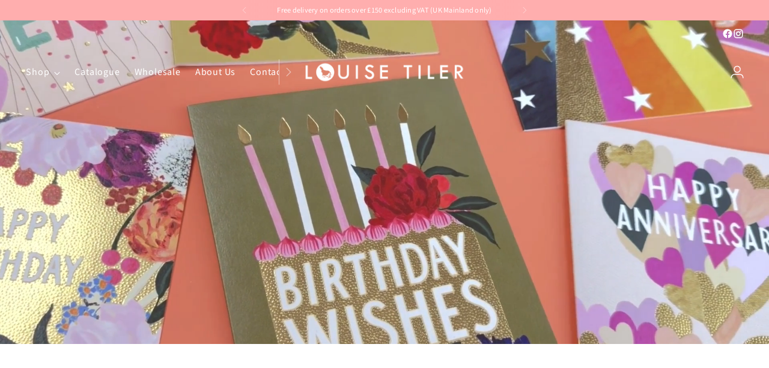

--- FILE ---
content_type: text/html; charset=utf-8
request_url: https://louisetiler.com/?attachment_id=1741
body_size: 33682
content:
<!doctype html>

<!--
  ___                 ___           ___           ___
       /  /\                     /__/\         /  /\         /  /\
      /  /:/_                    \  \:\       /  /:/        /  /::\
     /  /:/ /\  ___     ___       \  \:\     /  /:/        /  /:/\:\
    /  /:/ /:/ /__/\   /  /\  ___  \  \:\   /  /:/  ___   /  /:/  \:\
   /__/:/ /:/  \  \:\ /  /:/ /__/\  \__\:\ /__/:/  /  /\ /__/:/ \__\:\
   \  \:\/:/    \  \:\  /:/  \  \:\ /  /:/ \  \:\ /  /:/ \  \:\ /  /:/
    \  \::/      \  \:\/:/    \  \:\  /:/   \  \:\  /:/   \  \:\  /:/
     \  \:\       \  \::/      \  \:\/:/     \  \:\/:/     \  \:\/:/
      \  \:\       \__\/        \  \::/       \  \::/       \  \::/
       \__\/                     \__\/         \__\/         \__\/

  --------------------------------------------------------------------
  #  Stiletto v3.2.3
  #  Documentation: https://help.fluorescent.co/v/stiletto
  #  Purchase: https://themes.shopify.com/themes/stiletto/
  #  A product by Fluorescent: https://fluorescent.co/
  --------------------------------------------------------------------
-->

<html class="no-js" lang="en" style="--announcement-height: 1px;">
  <head>
       











    <meta charset="UTF-8">
    <meta http-equiv="X-UA-Compatible" content="IE=edge,chrome=1">
    <meta name="viewport" content="width=device-width,initial-scale=1">
    




  <meta name="description" content="Louise Tiler Designs Ltd is an award-winning greeting card and surface pattern design studio proudly based in West Yorkshire. Here you can find a wide range of design-led greeting cards for a variety of occasions, celebrations and relations.">



    <link rel="canonical" href="https://louisetiler.com/">
    <link rel="preconnect" href="https://cdn.shopify.com" crossorigin><link rel="shortcut icon" href="//louisetiler.com/cdn/shop/files/favicon.jpg?crop=center&height=32&v=1733763353&width=32" type="image/png"><title>Louise Tiler Designs | Award-Winning Greeting Card Designer</title>

    








<meta property="og:url" content="https://louisetiler.com/">
<meta property="og:site_name" content="Louise Tiler">
<meta property="og:type" content="website">
<meta property="og:title" content="Louise Tiler Designs | Award-Winning Greeting Card Designer">
<meta property="og:description" content="Louise Tiler Designs Ltd is an award-winning greeting card and surface pattern design studio proudly based in West Yorkshire. Here you can find a wide range of design-led greeting cards for a variety of occasions, celebrations and relations.">
<meta property="og:image" content="http://louisetiler.com/cdn/shop/files/logo_1200x1200.png?v=1733763143">
<meta property="og:image:secure_url" content="https://louisetiler.com/cdn/shop/files/logo_1200x1200.png?v=1733763143">



<meta name="twitter:title" content="Louise Tiler Designs | Award-Winning Greeting Card Designer">
<meta name="twitter:description" content="Louise Tiler Designs Ltd is an award-winning greeting card and surface pattern design studio proudly based in West Yorkshire. Here you can find a wide range of design-led greeting cards for a variety of occasions, celebrations and relations.">
<meta name="twitter:card" content="summary_large_image">
<meta name="twitter:image" content="https://louisetiler.com/cdn/shop/files/logo_1200x1200.png?v=1733763143">
<meta name="twitter:image:width" content="480">
<meta name="twitter:image:height" content="480">


    <script>
  console.log('Stiletto v3.2.3 by Fluorescent');

  document.documentElement.className = document.documentElement.className.replace('no-js', '');
  if (window.matchMedia(`(prefers-reduced-motion: reduce)`) === true || window.matchMedia(`(prefers-reduced-motion: reduce)`).matches === true) {
    document.documentElement.classList.add('prefers-reduced-motion');
  } else {
    document.documentElement.classList.add('do-anim');
  }

  window.theme = {
    version: 'v3.2.3',
    themeName: 'Stiletto',
    moneyFormat: "£{{amount}}",
    strings: {
      name: "Louise Tiler",
      accessibility: {
        play_video: "Play",
        pause_video: "Pause",
        range_lower: "Lower",
        range_upper: "Upper"
      },
      product: {
        no_shipping_rates: "Shipping rate unavailable",
        country_placeholder: "Country\/Region",
        review: "Write a review"
      },
      products: {
        product: {
          unavailable: "Unavailable",
          unitPrice: "Unit price",
          unitPriceSeparator: "per",
          sku: "SKU"
        }
      },
      cart: {
        editCartNote: "Edit order notes",
        addCartNote: "Add order notes",
        quantityError: "You have the maximum number of this product in your cart"
      },
      pagination: {
        viewing: "You’re viewing {{ of }} of {{ total }}",
        products: "products",
        results: "results"
      }
    },
    routes: {
      root: "/",
      cart: {
        base: "/cart",
        add: "/cart/add",
        change: "/cart/change",
        update: "/cart/update",
        clear: "/cart/clear",
        // Manual routes until Shopify adds support
        shipping: "/cart/shipping_rates",
      },
      // Manual routes until Shopify adds support
      products: "/products",
      productRecommendations: "/recommendations/products",
      predictive_search_url: '/search/suggest',
    },
    icons: {
      chevron: "\u003cspan class=\"icon icon-new icon-chevron \"\u003e\n  \u003csvg viewBox=\"0 0 24 24\" fill=\"none\" xmlns=\"http:\/\/www.w3.org\/2000\/svg\"\u003e\u003cpath d=\"M1.875 7.438 12 17.563 22.125 7.438\" stroke=\"currentColor\" stroke-width=\"2\"\/\u003e\u003c\/svg\u003e\n\u003c\/span\u003e\n",
      close: "\u003cspan class=\"icon icon-new icon-close \"\u003e\n  \u003csvg viewBox=\"0 0 24 24\" fill=\"none\" xmlns=\"http:\/\/www.w3.org\/2000\/svg\"\u003e\u003cpath d=\"M2.66 1.34 2 .68.68 2l.66.66 1.32-1.32zm18.68 21.32.66.66L23.32 22l-.66-.66-1.32 1.32zm1.32-20 .66-.66L22 .68l-.66.66 1.32 1.32zM1.34 21.34.68 22 2 23.32l.66-.66-1.32-1.32zm0-18.68 10 10 1.32-1.32-10-10-1.32 1.32zm11.32 10 10-10-1.32-1.32-10 10 1.32 1.32zm-1.32-1.32-10 10 1.32 1.32 10-10-1.32-1.32zm0 1.32 10 10 1.32-1.32-10-10-1.32 1.32z\" fill=\"currentColor\"\/\u003e\u003c\/svg\u003e\n\u003c\/span\u003e\n",
      zoom: "\u003cspan class=\"icon icon-new icon-zoom \"\u003e\n  \u003csvg viewBox=\"0 0 24 24\" fill=\"none\" xmlns=\"http:\/\/www.w3.org\/2000\/svg\"\u003e\u003cpath d=\"M10.3,19.71c5.21,0,9.44-4.23,9.44-9.44S15.51,.83,10.3,.83,.86,5.05,.86,10.27s4.23,9.44,9.44,9.44Z\" fill=\"none\" stroke=\"currentColor\" stroke-linecap=\"round\" stroke-miterlimit=\"10\" stroke-width=\"1.63\"\/\u003e\n          \u003cpath d=\"M5.05,10.27H15.54\" fill=\"none\" stroke=\"currentColor\" stroke-miterlimit=\"10\" stroke-width=\"1.63\"\/\u003e\n          \u003cpath class=\"cross-up\" d=\"M10.3,5.02V15.51\" fill=\"none\" stroke=\"currentColor\" stroke-miterlimit=\"10\" stroke-width=\"1.63\"\/\u003e\n          \u003cpath d=\"M16.92,16.9l6.49,6.49\" fill=\"none\" stroke=\"currentColor\" stroke-miterlimit=\"10\" stroke-width=\"1.63\"\/\u003e\u003c\/svg\u003e\n\u003c\/span\u003e\n"
    },
    coreData: {
      n: "Stiletto",
      v: "v3.2.3",
    }
  }

  window.theme.searchableFields = "product_type,title,variants.title,vendor";

  
</script>

    <style>
  @font-face {
  font-family: Quicksand;
  font-weight: 400;
  font-style: normal;
  font-display: swap;
  src: url("//louisetiler.com/cdn/fonts/quicksand/quicksand_n4.bf8322a9d1da765aa396ad7b6eeb81930a6214de.woff2") format("woff2"),
       url("//louisetiler.com/cdn/fonts/quicksand/quicksand_n4.fa4cbd232d3483059e72b11f7239959a64c98426.woff") format("woff");
}

  @font-face {
  font-family: "Source Sans Pro";
  font-weight: 300;
  font-style: normal;
  font-display: swap;
  src: url("//louisetiler.com/cdn/fonts/source_sans_pro/sourcesanspro_n3.f1c70856e459d6c7cac6b39dc007cd6db2de36a7.woff2") format("woff2"),
       url("//louisetiler.com/cdn/fonts/source_sans_pro/sourcesanspro_n3.16ca38b458155b1bbaf530a39044aff8b1bea589.woff") format("woff");
}

  
  @font-face {
  font-family: "Source Sans Pro";
  font-weight: 400;
  font-style: normal;
  font-display: swap;
  src: url("//louisetiler.com/cdn/fonts/source_sans_pro/sourcesanspro_n4.50ae3e156aed9a794db7e94c4d00984c7b66616c.woff2") format("woff2"),
       url("//louisetiler.com/cdn/fonts/source_sans_pro/sourcesanspro_n4.d1662e048bd96ae7123e46600ff9744c0d84502d.woff") format("woff");
}

  @font-face {
  font-family: "Source Sans Pro";
  font-weight: 700;
  font-style: normal;
  font-display: swap;
  src: url("//louisetiler.com/cdn/fonts/source_sans_pro/sourcesanspro_n7.41cbad1715ffa6489ec3aab1c16fda6d5bdf2235.woff2") format("woff2"),
       url("//louisetiler.com/cdn/fonts/source_sans_pro/sourcesanspro_n7.01173495588557d2be0eb2bb2ecdf8e4f01cf917.woff") format("woff");
}

  @font-face {
  font-family: "Source Sans Pro";
  font-weight: 400;
  font-style: italic;
  font-display: swap;
  src: url("//louisetiler.com/cdn/fonts/source_sans_pro/sourcesanspro_i4.130f29b9baa0095b80aea9236ca9ef6ab0069c67.woff2") format("woff2"),
       url("//louisetiler.com/cdn/fonts/source_sans_pro/sourcesanspro_i4.6146c8c8ae7b8853ccbbc8b859fcf805016ee743.woff") format("woff");
}

  @font-face {
  font-family: "Source Sans Pro";
  font-weight: 700;
  font-style: italic;
  font-display: swap;
  src: url("//louisetiler.com/cdn/fonts/source_sans_pro/sourcesanspro_i7.98bb15b3a23880a6e1d86ade6dbb197526ff768d.woff2") format("woff2"),
       url("//louisetiler.com/cdn/fonts/source_sans_pro/sourcesanspro_i7.6274cea5e22a575d33653322a4399caadffb1338.woff") format("woff");
}


  :root {
    --color-text: #A77A06;
    --color-text-8-percent: rgba(167, 122, 6, 0.08);  
    --color-text-alpha: rgba(167, 122, 6, 0.35);
    --color-text-meta: rgba(167, 122, 6, 0.6);
    --color-text-link: #A77A06;
    --color-text-error: #D02F2E;
    --color-text-success: #478947;

    --color-background: #ffffff;
    --color-background-semi-transparent-80: rgba(255, 255, 255, 0.8);
    --color-background-semi-transparent-90: rgba(255, 255, 255, 0.9);

    --color-background-transparent: rgba(255, 255, 255, 0);
    --color-border: #bdbfbf;
    --color-border-meta: rgba(189, 191, 191, 0.6);
    --color-overlay: rgba(0, 0, 0, 0.7);

    --color-background-meta: #f5f5f5;
    --color-background-meta-alpha: rgba(245, 245, 245, 0.6);
    --color-background-darker-meta: #e8e8e8;
    --color-background-darker-meta-alpha: rgba(232, 232, 232, 0.6);
    --color-background-placeholder: #e8e8e8;
    --color-background-placeholder-lighter: #f0f0f0;
    --color-foreground-placeholder: rgba(167, 122, 6, 0.4);

    --color-border-input: #bdbfbf;
    --color-border-input-alpha: rgba(189, 191, 191, 0.25);
    --color-text-input: #A77A06;
    --color-text-input-alpha: rgba(167, 122, 6, 0.04);

    --color-text-button: #ffffff;

    --color-background-button: #ffacac;
    --color-background-button-alpha: rgba(255, 172, 172, 0.6);
    --color-background-outline-button-alpha: rgba(255, 172, 172, 0.1);
    --color-background-button-hover: #ff4646;

    --color-icon: rgba(167, 122, 6, 0.4);
    --color-icon-darker: rgba(167, 122, 6, 0.6);

    --color-text-sale-badge: #a77a06;
    --color-background-sold-badge: #000000;
    --color-text-sold-badge: #ffffff;

    --color-text-header: #A77A06;
    --color-text-header-half-transparent: rgba(167, 122, 6, 0.5);

    --color-background-header: #ffffff;
    --color-background-header-transparent: rgba(255, 255, 255, 0);
    --color-icon-header: #A77A06;
    --color-shadow-header: rgba(0, 0, 0, 0.15);

    --color-background-footer: #fc8484;
    --color-text-footer: #ffffff;
    --color-text-footer-subdued: rgba(255, 255, 255, 0.7);

    --color-products-sale-price: #C31818;
    --color-products-rating-star: #000000;

    --color-products-stock-good: #3c9342;
    --color-products-stock-medium: #A77A06;
    --color-products-stock-bad: #A70100;
    --color-products-stock-bad: #A70100;

    --font-logo: Quicksand, sans-serif;
    --font-logo-weight: 400;
    --font-logo-style: normal;
    --logo-text-transform: uppercase;
    --logo-letter-spacing: 0.05em;

    --font-heading: "Source Sans Pro", sans-serif;
    --font-heading-weight: 300;
    --font-heading-style: normal;
    --font-heading-text-transform: none;
    --font-heading-base-letter-spacing: 0.03em;
    --font-heading-base-size: 39px;

    --font-body: "Source Sans Pro", sans-serif;
    --font-body-weight: 400;
    --font-body-style: normal;
    --font-body-italic: italic;
    --font-body-bold-weight: 700;
    --font-body-base-letter-spacing: 0.02em;
    --font-body-base-size: 16px;

    /* Typography */
    --line-height-heading: 1.1;
    --line-height-subheading: 1.33;
    --line-height-body: 1.5;

    --logo-font-size: 
clamp(1.925rem, 1.5831491712707182rem + 1.4585635359116023vw, 2.75rem)
;

    --font-size-navigation-base: 16px;
    --font-navigation-base-letter-spacing: 0.05em;
    --font-navigation-base-text-transform: none;

    --font-size-heading-display-1: 
clamp(2.8884375rem, 2.5702831491712708rem + 1.3574585635359115vw, 3.65625rem)
;
    --font-size-heading-display-2: 
clamp(2.566858125rem, 2.284124958563536rem + 1.2063281767955802vw, 3.2491875rem)
;
    --font-size-heading-display-3: 
clamp(2.246434125rem, 1.9989948812154696rem + 1.055740773480663vw, 2.8435875rem)
;
    --font-size-heading-1-base: 
clamp(1.925625rem, 1.7135220994475138rem + 0.9049723756906077vw, 2.4375rem)
;
    --font-size-heading-2-base: 
clamp(1.684921875rem, 1.4993318370165747rem + 0.7918508287292817vw, 2.1328125rem)
;
    --font-size-heading-3-base: 
clamp(1.44421875rem, 1.2851415745856354rem + 0.6787292817679558vw, 1.828125rem)
;
    --font-size-heading-4-base: 
clamp(1.122639375rem, 0.9989833839779005rem + 0.5275988950276242vw, 1.4210625rem)
;
    --font-size-heading-5-base: 
clamp(0.9628125rem, 0.8567610497237569rem + 0.4524861878453038vw, 1.21875rem)
;
    --font-size-heading-6-base: 
clamp(0.80106rem, 0.7128251933701657rem + 0.37646850828729284vw, 1.014rem)
;
    --font-size-body-400: 
clamp(1.51606rem, 1.4539301657458563rem + 0.26508729281767957vw, 1.666rem)
;
    --font-size-body-350: 
clamp(1.41505rem, 1.3570596685082872rem + 0.2474254143646409vw, 1.555rem)
;
    --font-size-body-300: 
clamp(1.31404rem, 1.2601891712707183rem + 0.2297635359116022vw, 1.444rem)
;
    --font-size-body-250: 
clamp(1.21303rem, 1.1633186740331491rem + 0.21210165745856355vw, 1.333rem)
;
    --font-size-body-200: 
clamp(1.11202rem, 1.06644817679558rem + 0.19443977900552487vw, 1.222rem)
;
    --font-size-body-150: 
clamp(1.01101rem, 0.969577679558011rem + 0.1767779005524862vw, 1.111rem)
;
    --font-size-body-100: 
clamp(0.91rem, 0.872707182320442rem + 0.15911602209944753vw, 1.0rem)
;
    --font-size-body-75: 
clamp(0.80808rem, 0.7749639779005525rem + 0.1412950276243094vw, 0.888rem)
;
    --font-size-body-60: 
clamp(0.748202rem, 0.7175398453038674rem + 0.13082519337016574vw, 0.8222rem)
;
    --font-size-body-50: 
clamp(0.70707rem, 0.6780934806629835rem + 0.12363314917127072vw, 0.777rem)
;
    --font-size-body-25: 
clamp(0.65702rem, 0.6300945856353591rem + 0.1148817679558011vw, 0.722rem)
;
    --font-size-body-20: 
clamp(0.60606rem, 0.5812229834254143rem + 0.10597127071823205vw, 0.666rem)
;

    /* Buttons */
    
      --button-padding-multiplier: 0.7;
      --font-size-button: var(--font-size-body-100);
      --font-size-button-x-small: var(--font-size-body-50);
    

    --font-button-text-transform: none;
    --button-letter-spacing: 0.0em;
    --line-height-button: 1.45;

    /* Product badges */
    
      --font-size-product-badge: var(--font-size-body-20);
    

    --font-product-badge-text-transform: uppercase;

    /* Product listing titles */
    
      --font-size-listing-title: var(--font-size-body-100);
    

    --font-product-listing-title-text-transform: none;
    --font-product-listing-title-base-letter-spacing: 0.02em;

    /* Shopify pay specific */
    --payment-terms-background-color: #f5f5f5;
  }

  @supports not (font-size: clamp(10px, 3.3vw, 20px)) {
    :root {
      --logo-font-size: 
2.3375rem
;
      --font-size-heading-display-1: 
3.27234375rem
;
      --font-size-heading-display-2: 
2.9080228125rem
;
      --font-size-heading-display-3: 
2.5450108125rem
;
      --font-size-heading-1-base: 
2.1815625rem
;
      --font-size-heading-2-base: 
1.9088671875rem
;
      --font-size-heading-3-base: 
1.636171875rem
;
      --font-size-heading-4-base: 
1.2718509375rem
;
      --font-size-heading-5-base: 
1.09078125rem
;
      --font-size-heading-6-base: 
0.90753rem
;
      --font-size-body-400: 
1.59103rem
;
      --font-size-body-350: 
1.485025rem
;
      --font-size-body-300: 
1.37902rem
;
      --font-size-body-250: 
1.273015rem
;
      --font-size-body-200: 
1.16701rem
;
      --font-size-body-150: 
1.061005rem
;
      --font-size-body-100: 
0.955rem
;
      --font-size-body-75: 
0.84804rem
;
      --font-size-body-60: 
0.785201rem
;
      --font-size-body-50: 
0.742035rem
;
      --font-size-body-25: 
0.68951rem
;
      --font-size-body-20: 
0.63603rem
;
    }
  }.product-badge[data-handle="new"]{
        color: #ffacac;
      }
    
.product-badge[data-handle="50-off"]{
        color: #ffacac;
      }
    


</style>

<script>
  flu = window.flu || {};
  flu.chunks = {
    photoswipe: "//louisetiler.com/cdn/shop/t/8/assets/photoswipe-chunk.js?v=18659099751219271031729589395",
    swiper: "//louisetiler.com/cdn/shop/t/8/assets/swiper-chunk.js?v=73725226959832986321729589395",
    nouislider: "//louisetiler.com/cdn/shop/t/8/assets/nouislider-chunk.js?v=131351027671466727271729589395",
    polyfillInert: "//louisetiler.com/cdn/shop/t/8/assets/polyfill-inert-chunk.js?v=9775187524458939151729589395",
    polyfillResizeObserver: "//louisetiler.com/cdn/shop/t/8/assets/polyfill-resize-observer-chunk.js?v=49253094118087005231729589395",
  };
</script>





  <script type="module" src="//louisetiler.com/cdn/shop/t/8/assets/theme.min.js?v=109743097379152307051729589395"></script>










<meta name="viewport" content="width=device-width,initial-scale=1">
<script defer>
  var defineVH = function () {
    document.documentElement.style.setProperty('--vh', window.innerHeight * 0.01 + 'px');
  };
  window.addEventListener('resize', defineVH);
  window.addEventListener('orientationchange', defineVH);
  defineVH();
</script>

<link href="//louisetiler.com/cdn/shop/t/8/assets/theme.css?v=82767857431170682041734005833" rel="stylesheet" type="text/css" media="all" />


<script src="https://ajax.googleapis.com/ajax/libs/jquery/3.7.1/jquery.min.js"></script>

    <script>window.performance && window.performance.mark && window.performance.mark('shopify.content_for_header.start');</script><meta id="shopify-digital-wallet" name="shopify-digital-wallet" content="/78907998541/digital_wallets/dialog">
<meta name="shopify-checkout-api-token" content="cdef31bf3a6dbcf5ced010bb2579aa63">
<script async="async" src="/checkouts/internal/preloads.js?locale=en-GB"></script>
<link rel="preconnect" href="https://shop.app" crossorigin="anonymous">
<script async="async" src="https://shop.app/checkouts/internal/preloads.js?locale=en-GB&shop_id=78907998541" crossorigin="anonymous"></script>
<script id="shopify-features" type="application/json">{"accessToken":"cdef31bf3a6dbcf5ced010bb2579aa63","betas":["rich-media-storefront-analytics"],"domain":"louisetiler.com","predictiveSearch":true,"shopId":78907998541,"locale":"en"}</script>
<script>var Shopify = Shopify || {};
Shopify.shop = "cce8ec-4.myshopify.com";
Shopify.locale = "en";
Shopify.currency = {"active":"GBP","rate":"1.0"};
Shopify.country = "GB";
Shopify.theme = {"name":"Louise Tiler","id":171322573133,"schema_name":"Stiletto","schema_version":"3.2.3","theme_store_id":1621,"role":"main"};
Shopify.theme.handle = "null";
Shopify.theme.style = {"id":null,"handle":null};
Shopify.cdnHost = "louisetiler.com/cdn";
Shopify.routes = Shopify.routes || {};
Shopify.routes.root = "/";</script>
<script type="module">!function(o){(o.Shopify=o.Shopify||{}).modules=!0}(window);</script>
<script>!function(o){function n(){var o=[];function n(){o.push(Array.prototype.slice.apply(arguments))}return n.q=o,n}var t=o.Shopify=o.Shopify||{};t.loadFeatures=n(),t.autoloadFeatures=n()}(window);</script>
<script>
  window.ShopifyPay = window.ShopifyPay || {};
  window.ShopifyPay.apiHost = "shop.app\/pay";
  window.ShopifyPay.redirectState = null;
</script>
<script id="shop-js-analytics" type="application/json">{"pageType":"index"}</script>
<script defer="defer" async type="module" src="//louisetiler.com/cdn/shopifycloud/shop-js/modules/v2/client.init-shop-cart-sync_C5BV16lS.en.esm.js"></script>
<script defer="defer" async type="module" src="//louisetiler.com/cdn/shopifycloud/shop-js/modules/v2/chunk.common_CygWptCX.esm.js"></script>
<script type="module">
  await import("//louisetiler.com/cdn/shopifycloud/shop-js/modules/v2/client.init-shop-cart-sync_C5BV16lS.en.esm.js");
await import("//louisetiler.com/cdn/shopifycloud/shop-js/modules/v2/chunk.common_CygWptCX.esm.js");

  window.Shopify.SignInWithShop?.initShopCartSync?.({"fedCMEnabled":true,"windoidEnabled":true});

</script>
<script>
  window.Shopify = window.Shopify || {};
  if (!window.Shopify.featureAssets) window.Shopify.featureAssets = {};
  window.Shopify.featureAssets['shop-js'] = {"shop-cart-sync":["modules/v2/client.shop-cart-sync_ZFArdW7E.en.esm.js","modules/v2/chunk.common_CygWptCX.esm.js"],"init-fed-cm":["modules/v2/client.init-fed-cm_CmiC4vf6.en.esm.js","modules/v2/chunk.common_CygWptCX.esm.js"],"shop-button":["modules/v2/client.shop-button_tlx5R9nI.en.esm.js","modules/v2/chunk.common_CygWptCX.esm.js"],"shop-cash-offers":["modules/v2/client.shop-cash-offers_DOA2yAJr.en.esm.js","modules/v2/chunk.common_CygWptCX.esm.js","modules/v2/chunk.modal_D71HUcav.esm.js"],"init-windoid":["modules/v2/client.init-windoid_sURxWdc1.en.esm.js","modules/v2/chunk.common_CygWptCX.esm.js"],"shop-toast-manager":["modules/v2/client.shop-toast-manager_ClPi3nE9.en.esm.js","modules/v2/chunk.common_CygWptCX.esm.js"],"init-shop-email-lookup-coordinator":["modules/v2/client.init-shop-email-lookup-coordinator_B8hsDcYM.en.esm.js","modules/v2/chunk.common_CygWptCX.esm.js"],"init-shop-cart-sync":["modules/v2/client.init-shop-cart-sync_C5BV16lS.en.esm.js","modules/v2/chunk.common_CygWptCX.esm.js"],"avatar":["modules/v2/client.avatar_BTnouDA3.en.esm.js"],"pay-button":["modules/v2/client.pay-button_FdsNuTd3.en.esm.js","modules/v2/chunk.common_CygWptCX.esm.js"],"init-customer-accounts":["modules/v2/client.init-customer-accounts_DxDtT_ad.en.esm.js","modules/v2/client.shop-login-button_C5VAVYt1.en.esm.js","modules/v2/chunk.common_CygWptCX.esm.js","modules/v2/chunk.modal_D71HUcav.esm.js"],"init-shop-for-new-customer-accounts":["modules/v2/client.init-shop-for-new-customer-accounts_ChsxoAhi.en.esm.js","modules/v2/client.shop-login-button_C5VAVYt1.en.esm.js","modules/v2/chunk.common_CygWptCX.esm.js","modules/v2/chunk.modal_D71HUcav.esm.js"],"shop-login-button":["modules/v2/client.shop-login-button_C5VAVYt1.en.esm.js","modules/v2/chunk.common_CygWptCX.esm.js","modules/v2/chunk.modal_D71HUcav.esm.js"],"init-customer-accounts-sign-up":["modules/v2/client.init-customer-accounts-sign-up_CPSyQ0Tj.en.esm.js","modules/v2/client.shop-login-button_C5VAVYt1.en.esm.js","modules/v2/chunk.common_CygWptCX.esm.js","modules/v2/chunk.modal_D71HUcav.esm.js"],"shop-follow-button":["modules/v2/client.shop-follow-button_Cva4Ekp9.en.esm.js","modules/v2/chunk.common_CygWptCX.esm.js","modules/v2/chunk.modal_D71HUcav.esm.js"],"checkout-modal":["modules/v2/client.checkout-modal_BPM8l0SH.en.esm.js","modules/v2/chunk.common_CygWptCX.esm.js","modules/v2/chunk.modal_D71HUcav.esm.js"],"lead-capture":["modules/v2/client.lead-capture_Bi8yE_yS.en.esm.js","modules/v2/chunk.common_CygWptCX.esm.js","modules/v2/chunk.modal_D71HUcav.esm.js"],"shop-login":["modules/v2/client.shop-login_D6lNrXab.en.esm.js","modules/v2/chunk.common_CygWptCX.esm.js","modules/v2/chunk.modal_D71HUcav.esm.js"],"payment-terms":["modules/v2/client.payment-terms_CZxnsJam.en.esm.js","modules/v2/chunk.common_CygWptCX.esm.js","modules/v2/chunk.modal_D71HUcav.esm.js"]};
</script>
<script>(function() {
  var isLoaded = false;
  function asyncLoad() {
    if (isLoaded) return;
    isLoaded = true;
    var urls = ["https:\/\/storage.nfcube.com\/instafeed-fc52b653b1787b1d64cd6e18ce01f1f0.js?shop=cce8ec-4.myshopify.com","https:\/\/chimpstatic.com\/mcjs-connected\/js\/users\/f90f504447e11db5f7a9b3131\/58a33ae60cb3be7410fd113f6.js?shop=cce8ec-4.myshopify.com"];
    for (var i = 0; i < urls.length; i++) {
      var s = document.createElement('script');
      s.type = 'text/javascript';
      s.async = true;
      s.src = urls[i];
      var x = document.getElementsByTagName('script')[0];
      x.parentNode.insertBefore(s, x);
    }
  };
  if(window.attachEvent) {
    window.attachEvent('onload', asyncLoad);
  } else {
    window.addEventListener('load', asyncLoad, false);
  }
})();</script>
<script id="__st">var __st={"a":78907998541,"offset":0,"reqid":"5ca16144-c959-489a-bfe6-c4f8eb1dc711-1768841526","pageurl":"louisetiler.com\/?attachment_id=1741","u":"d9d67529d552","p":"home"};</script>
<script>window.ShopifyPaypalV4VisibilityTracking = true;</script>
<script id="captcha-bootstrap">!function(){'use strict';const t='contact',e='account',n='new_comment',o=[[t,t],['blogs',n],['comments',n],[t,'customer']],c=[[e,'customer_login'],[e,'guest_login'],[e,'recover_customer_password'],[e,'create_customer']],r=t=>t.map((([t,e])=>`form[action*='/${t}']:not([data-nocaptcha='true']) input[name='form_type'][value='${e}']`)).join(','),a=t=>()=>t?[...document.querySelectorAll(t)].map((t=>t.form)):[];function s(){const t=[...o],e=r(t);return a(e)}const i='password',u='form_key',d=['recaptcha-v3-token','g-recaptcha-response','h-captcha-response',i],f=()=>{try{return window.sessionStorage}catch{return}},m='__shopify_v',_=t=>t.elements[u];function p(t,e,n=!1){try{const o=window.sessionStorage,c=JSON.parse(o.getItem(e)),{data:r}=function(t){const{data:e,action:n}=t;return t[m]||n?{data:e,action:n}:{data:t,action:n}}(c);for(const[e,n]of Object.entries(r))t.elements[e]&&(t.elements[e].value=n);n&&o.removeItem(e)}catch(o){console.error('form repopulation failed',{error:o})}}const l='form_type',E='cptcha';function T(t){t.dataset[E]=!0}const w=window,h=w.document,L='Shopify',v='ce_forms',y='captcha';let A=!1;((t,e)=>{const n=(g='f06e6c50-85a8-45c8-87d0-21a2b65856fe',I='https://cdn.shopify.com/shopifycloud/storefront-forms-hcaptcha/ce_storefront_forms_captcha_hcaptcha.v1.5.2.iife.js',D={infoText:'Protected by hCaptcha',privacyText:'Privacy',termsText:'Terms'},(t,e,n)=>{const o=w[L][v],c=o.bindForm;if(c)return c(t,g,e,D).then(n);var r;o.q.push([[t,g,e,D],n]),r=I,A||(h.body.append(Object.assign(h.createElement('script'),{id:'captcha-provider',async:!0,src:r})),A=!0)});var g,I,D;w[L]=w[L]||{},w[L][v]=w[L][v]||{},w[L][v].q=[],w[L][y]=w[L][y]||{},w[L][y].protect=function(t,e){n(t,void 0,e),T(t)},Object.freeze(w[L][y]),function(t,e,n,w,h,L){const[v,y,A,g]=function(t,e,n){const i=e?o:[],u=t?c:[],d=[...i,...u],f=r(d),m=r(i),_=r(d.filter((([t,e])=>n.includes(e))));return[a(f),a(m),a(_),s()]}(w,h,L),I=t=>{const e=t.target;return e instanceof HTMLFormElement?e:e&&e.form},D=t=>v().includes(t);t.addEventListener('submit',(t=>{const e=I(t);if(!e)return;const n=D(e)&&!e.dataset.hcaptchaBound&&!e.dataset.recaptchaBound,o=_(e),c=g().includes(e)&&(!o||!o.value);(n||c)&&t.preventDefault(),c&&!n&&(function(t){try{if(!f())return;!function(t){const e=f();if(!e)return;const n=_(t);if(!n)return;const o=n.value;o&&e.removeItem(o)}(t);const e=Array.from(Array(32),(()=>Math.random().toString(36)[2])).join('');!function(t,e){_(t)||t.append(Object.assign(document.createElement('input'),{type:'hidden',name:u})),t.elements[u].value=e}(t,e),function(t,e){const n=f();if(!n)return;const o=[...t.querySelectorAll(`input[type='${i}']`)].map((({name:t})=>t)),c=[...d,...o],r={};for(const[a,s]of new FormData(t).entries())c.includes(a)||(r[a]=s);n.setItem(e,JSON.stringify({[m]:1,action:t.action,data:r}))}(t,e)}catch(e){console.error('failed to persist form',e)}}(e),e.submit())}));const S=(t,e)=>{t&&!t.dataset[E]&&(n(t,e.some((e=>e===t))),T(t))};for(const o of['focusin','change'])t.addEventListener(o,(t=>{const e=I(t);D(e)&&S(e,y())}));const B=e.get('form_key'),M=e.get(l),P=B&&M;t.addEventListener('DOMContentLoaded',(()=>{const t=y();if(P)for(const e of t)e.elements[l].value===M&&p(e,B);[...new Set([...A(),...v().filter((t=>'true'===t.dataset.shopifyCaptcha))])].forEach((e=>S(e,t)))}))}(h,new URLSearchParams(w.location.search),n,t,e,['guest_login'])})(!0,!0)}();</script>
<script integrity="sha256-4kQ18oKyAcykRKYeNunJcIwy7WH5gtpwJnB7kiuLZ1E=" data-source-attribution="shopify.loadfeatures" defer="defer" src="//louisetiler.com/cdn/shopifycloud/storefront/assets/storefront/load_feature-a0a9edcb.js" crossorigin="anonymous"></script>
<script crossorigin="anonymous" defer="defer" src="//louisetiler.com/cdn/shopifycloud/storefront/assets/shopify_pay/storefront-65b4c6d7.js?v=20250812"></script>
<script data-source-attribution="shopify.dynamic_checkout.dynamic.init">var Shopify=Shopify||{};Shopify.PaymentButton=Shopify.PaymentButton||{isStorefrontPortableWallets:!0,init:function(){window.Shopify.PaymentButton.init=function(){};var t=document.createElement("script");t.src="https://louisetiler.com/cdn/shopifycloud/portable-wallets/latest/portable-wallets.en.js",t.type="module",document.head.appendChild(t)}};
</script>
<script data-source-attribution="shopify.dynamic_checkout.buyer_consent">
  function portableWalletsHideBuyerConsent(e){var t=document.getElementById("shopify-buyer-consent"),n=document.getElementById("shopify-subscription-policy-button");t&&n&&(t.classList.add("hidden"),t.setAttribute("aria-hidden","true"),n.removeEventListener("click",e))}function portableWalletsShowBuyerConsent(e){var t=document.getElementById("shopify-buyer-consent"),n=document.getElementById("shopify-subscription-policy-button");t&&n&&(t.classList.remove("hidden"),t.removeAttribute("aria-hidden"),n.addEventListener("click",e))}window.Shopify?.PaymentButton&&(window.Shopify.PaymentButton.hideBuyerConsent=portableWalletsHideBuyerConsent,window.Shopify.PaymentButton.showBuyerConsent=portableWalletsShowBuyerConsent);
</script>
<script data-source-attribution="shopify.dynamic_checkout.cart.bootstrap">document.addEventListener("DOMContentLoaded",(function(){function t(){return document.querySelector("shopify-accelerated-checkout-cart, shopify-accelerated-checkout")}if(t())Shopify.PaymentButton.init();else{new MutationObserver((function(e,n){t()&&(Shopify.PaymentButton.init(),n.disconnect())})).observe(document.body,{childList:!0,subtree:!0})}}));
</script>
<script id='scb4127' type='text/javascript' async='' src='https://louisetiler.com/cdn/shopifycloud/privacy-banner/storefront-banner.js'></script><link id="shopify-accelerated-checkout-styles" rel="stylesheet" media="screen" href="https://louisetiler.com/cdn/shopifycloud/portable-wallets/latest/accelerated-checkout-backwards-compat.css" crossorigin="anonymous">
<style id="shopify-accelerated-checkout-cart">
        #shopify-buyer-consent {
  margin-top: 1em;
  display: inline-block;
  width: 100%;
}

#shopify-buyer-consent.hidden {
  display: none;
}

#shopify-subscription-policy-button {
  background: none;
  border: none;
  padding: 0;
  text-decoration: underline;
  font-size: inherit;
  cursor: pointer;
}

#shopify-subscription-policy-button::before {
  box-shadow: none;
}

      </style>

<script>window.performance && window.performance.mark && window.performance.mark('shopify.content_for_header.end');</script>
  <!-- BEGIN app block: shopify://apps/bss-b2b-quote/blocks/config-header/0c13e75b-92f5-4200-98c1-50c1fdb201bc -->
    <link href="//cdn.shopify.com/extensions/019bc14d-74df-7785-8e55-8f4262c9240f/b2b-customer-portal-424/assets/bss-bcp-config-header.css" rel="stylesheet" type="text/css" media="all" />
    <script id="bss-bcp-config-data">
        if (typeof BSS_BCP == 'undefined') {
            var BSS_BCP = {};
        }

        BSS_BCP.storeId = null;

        
            BSS_BCP.storeId = 4959;
            BSS_BCP.hyperLink = {};
            BSS_BCP.hyperLink.applyTo = 2;
            BSS_BCP.hyperLink.text = "B2B Customer Portal";
            BSS_BCP.hyperLink.customerId = [""];
            BSS_BCP.hyperLink.customerTag = ["net"];
        

        BSS_BCP.shopData = {
            shop: {
                id: "78907998541",
                name: "Louise Tiler",
                email: "contact@louisetiler.co.uk",
                domain: "louisetiler.com",
                permanent_domain: "cce8ec-4.myshopify.com",
                url: "https:\/\/louisetiler.com",
                secure_url: "https:\/\/louisetiler.com",
                money_format: "£{{amount}}",
                currency: "GBP",
                customer_accounts_enabled: true,
                billingAddress: {"first_name":null,"address1":"Kensington House","phone":"01535 957878","city":"Keighley","zip":"BD21 1PX","province":"England","country":"United Kingdom","last_name":null,"address2":"Louise Tiler designs Ltd, Kensington House","company":null,"latitude":53.8624741,"longitude":-1.9151004,"name":"","country_code":"GB","province_code":"ENG"},
                taxesIncluded: false
            },
            customer: {
                id: "",
                tags: null || [],
                email: null,
                firstName: "",
                lastName: "",
                displayName: null,
                phone: null,
                defaultAddress: {
                    id: "",
                    firstName: "",
                    lastName: "",
                    country: "",
                    countryCode: "",
                    countryCodeV2: "",
                    province: "",
                    provinceCode: "",
                    address1: "",
                    address2: "",
                    company: "",
                    city: "",
                    zip: "",
                    phone: "",
                },
                addresses: [],
                emailMarketingConsent: null
            },
            template: "index",
            product: null,
            cart: {"note":null,"attributes":{},"original_total_price":0,"total_price":0,"total_discount":0,"total_weight":0.0,"item_count":0,"items":[],"requires_shipping":false,"currency":"GBP","items_subtotal_price":0,"cart_level_discount_applications":[],"checkout_charge_amount":0},
            product_collections: [
                
            ],
            money_code: "GBP",
            money_format: "£",
            variants_quantity: {
                
            },
            variants_policy: {
                
            },
            taxes_included: false
        };

        BSS_BCP.nt = {};
        BSS_BCP.nt.isEnable = false;
        
            BSS_BCP.nt.isEnable = true;
            BSS_BCP.nt.rules = [{"id":1985,"shop_id":4959,"name":"On Account","priority":0,"status":1,"apply_to":2,"customer_ids":"","customer_tags":"net","auto_tags_order_status":1,"auto_tags_order":"net","product_condition_type":0,"product_ids":"","product_collections":"","product_tags":"","due_days":30,"count":1,"time":0,"every_month":1,"on_day":1,"nt_form":"\"[{\\\"type\\\":\\\"select\\\",\\\"name\\\":\\\"select-1733887415320\\\",\\\"required\\\":true,\\\"label\\\":\\\"Packaging\\\",\\\"values\\\":[{\\\"label\\\":\\\"Please select...\\\",\\\"value\\\":\\\"\\\",\\\"selected\\\":true},{\\\"label\\\":\\\"Bands\\\",\\\"value\\\":\\\"bands\\\",\\\"selected\\\":false},{\\\"label\\\":\\\"Cello\\\",\\\"value\\\":\\\"cello\\\",\\\"selected\\\":false}],\\\"description\\\":\\\"\\\",\\\"subtype\\\":\\\"select\\\"},{\\\"type\\\":\\\"text\\\",\\\"name\\\":\\\"text-1734011692622\\\",\\\"required\\\":false,\\\"label\\\":\\\"Discount Code\\\",\\\"placeholder\\\":\\\"\\\",\\\"value\\\":\\\"\\\",\\\"description\\\":\\\"Where valid, this will be applied after order.\\\",\\\"subtype\\\":\\\"text\\\"}]\"","ol_status":"0","ol_type":"0","ol_amount":0,"selling_when_out_of_stock":"0","createdAt":"2024-11-18T15:57:59.000Z","updatedAt":"2024-12-12T13:55:31.000Z","deletedAt":null}];
            BSS_BCP.nt.config = {"nt_apply_to":0,"nt_replace_checkout":0,"nt_display_position":1};
            BSS_BCP.nt.translation = [{"key":"purchase_late","value":"Pay on Account"},{"key":"purchase_late_note","value":"PURCHASE LATE NOTE"},{"key":"purchase_late_message","value":"Product(s) above is/are not eligible for Purchase Late. They will be removed if you click the Purchase Late button."},{"key":"purchase_late_link","value":"Proceed to purchase late page"},{"key":"purchase_late_link_login","value":"Proceed to account login/register page"},{"key":"purchase_late_message_qualify","value":"You haven&apos;t been qualified to use this payment terms. Please contact us for more details."},{"key":"purchase_late_message_login","value":"Please login or register account to purchase late these items"}];
        

        BSS_BCP.vo = {};
        BSS_BCP.vo.isEnable = false;
        
            BSS_BCP.vo.rules = null;
            BSS_BCP.vo.translation = null;
        

        BSS_BCP.isEnableQuote = false;
        
            BSS_BCP.quoteRule = null;
            BSS_BCP.quoteConfig = null;
            BSS_BCP.quoteTranslations = null;
            BSS_BCP.quoteBtnConfig = null;
        

        BSS_BCP.ca = {};
        BSS_BCP.ca.isEnable = false;
        
            BSS_BCP.ca.listSubUser = [];
            BSS_BCP.ca.shareCartText = "Share to company";
            BSS_BCP.ca.orderMarkingType = 0;
               
    </script>
    
    

    

    

    
         <script id="bss-bcp-customize">
            window.bssBCPHooks = window.bssBCPHooks || {
    actions: {},
    filters: {},
};

window.BSS_BCP = window.BSS_BCP || {};

window.BSS_BCP.addAction = (tag, callback) => {
    window.bssBCPHooks.actions[tag] = callback;
}
window.BSS_BCP.addFilter = (tag,  value) => {
    window.bssBCPHooks.filters[tag] = value;
}


        </script>
    

    <script src="https://cdn.shopify.com/extensions/019bc14d-74df-7785-8e55-8f4262c9240f/b2b-customer-portal-424/assets/bss-bcp-js.js" defer="defer"></script>



<!-- END app block --><!-- BEGIN app block: shopify://apps/bss-b2b-solution/blocks/config-header/451233f2-9631-4c49-8b6f-057e4ebcde7f -->

<script id="bss-b2b-config-data">
  	if (typeof BSS_B2B == 'undefined') {
  		var BSS_B2B = {};
	}

	
        BSS_B2B.storeId = 22182;
        BSS_B2B.currentPlan = "false";
        BSS_B2B.planCode = "pro";
        BSS_B2B.shopModules = JSON.parse('[{"code":"qb","status":0},{"code":"cp","status":0},{"code":"act","status":0},{"code":"form","status":1},{"code":"tax_exempt","status":0},{"code":"amo","status":0},{"code":"mc","status":0},{"code":"public_api","status":0},{"code":"dc","status":0},{"code":"cart_note","status":0},{"code":"mo","status":0},{"code":"tax_display","status":0},{"code":"sr","status":0},{"code":"bogo","status":0},{"code":"qi","status":0},{"code":"ef","status":0},{"code":"pl","status":0}]');
        BSS_B2B.version = 3;
        var bssB2bApiServer = "https://b2b-solution-api.bsscommerce.com";
        var bssB2bCmsUrl = "https://b2b-solution.bsscommerce.com";
        var bssGeoServiceUrl = "https://geo-ip-service.bsscommerce.com";
        var bssB2bCheckoutUrl = "https://b2b-solution-checkout.bsscommerce.com";
    

	
		BSS_B2B.integrationApp = null;
	

	

	
	
	
	
	
	
	
	
	
	
	
	
	
		BSS_B2B.rfGeneralSettings = {"form_success_notification":"Created wholesaler successfully","sent_email_success_notification":"We have sent an email to {email}, please click on the included link to verify your email address","form_edit_success_notification":"Edited wholesaler successfully","form_fail_notification":"Created wholesaler failed","form_edit_fail_notification":"Edited wholesaler failed","vat_valid":"VALID VAT NUMBER","vat_not_valid":"EU VAT is not valid. Please re-enter","customer_exist":"Customer email already exists","required_field":"This field is required","password_too_short":"Password is too short (minimum is 5 characters)","password_invalid_with_spaces":"Password cannot start or end with spaces","password_error_label":"Password must include:","min_password":"At least {number} characters","at_least_number":"At least one number","at_least_special":"At least one special character","mixture_upper_lower":"At least one uppercase letter","email_format":"Must be email format","email_contain_invalid_domain":"Email contains an invalid domain name","error_created_account_on_shopify":"Error when creating account on Shopify","loadingForm":"Loading...","create":"Create","phone_is_invalid":"Phone number is invalid","phone_has_already_been_taken":"Phone has already been taken","country_invalid":"Country is not valid. Please choose country again","complete_reCapcha_task":"Please complete reCAPTCHA task","abn_valid":"This ABN is registered to","abn_not_valid":"ABN is not valid. Please re-enter","gst_valid":"VALID India GST NUMBER","gst_not_valid":"India GST number is not valid. Please re-enter","uk_valid":"VALID UK VAT NUMBER","uk_not_valid":"UK VAT number is not valid. Please re-enter","us_ein_valid":"VALID US EIN NUMBER","us_ein_not_valid":"US EIN number is not valid. Please re-enter","text_color_success":"#008000","text_color_failed":"#ff0000","submit_button_color":"#ffacac","registration_forms":"None","email_is_invalid":"Email is invalid","complete_privacy_policy":"Please accept the privacy policy","default_form_title":"Create account","submit_button":"SUBMIT","registerPage_url":"/account/register"};
	
	
</script>






<script id="bss-b2b-customize">
	
</script>

<style type="text/css">.bss-b2b-discount-code-wrapper {display: none !important}</style>


	


<script id="bss-b2b-store-data" type="application/json">
{
  "shop": {
    "domain": "louisetiler.com",
    "permanent_domain": "cce8ec-4.myshopify.com",
    "url": "https://louisetiler.com",
    "secure_url": "https://louisetiler.com",
    "money_format": "£{{amount}}",
    "currency": "GBP",
    "cart_current_currency": "GBP",
    "multi_currencies": [
        
            "GBP"
        
    ]
  },
  "customer": {
    "id": null,
    "tags": null,
    "tax_exempt": null,
    "first_name": null,
    "last_name": null,
    "phone": null,
    "email": "",
	"country_code": "",
	"addresses": [
		
	]
  },
  "cart": {"note":null,"attributes":{},"original_total_price":0,"total_price":0,"total_discount":0,"total_weight":0.0,"item_count":0,"items":[],"requires_shipping":false,"currency":"GBP","items_subtotal_price":0,"cart_level_discount_applications":[],"checkout_charge_amount":0},
  "line_item_products": [],
  "template": "index",
  "product": "bnVsbA==",
  "product_collections": [
    
  ],
  "collection": null,
  "collections": [
    
  ],
  "taxes_included": false
}
</script>




	<script src="https://cdn.shopify.com/extensions/019bb6bb-4c5e-774d-aaca-be628307789f/version_8b3113e8-2026-01-13_16h41m/assets/bss-b2b-state.js" defer="defer"></script>



	<script src="https://cdn.shopify.com/extensions/019bb6bb-4c5e-774d-aaca-be628307789f/version_8b3113e8-2026-01-13_16h41m/assets/bss-b2b-phone.js" defer="defer"></script>
	<script src="https://cdn.shopify.com/extensions/019bb6bb-4c5e-774d-aaca-be628307789f/version_8b3113e8-2026-01-13_16h41m/assets/bss-b2b-rf-js.js" defer="defer"></script>




<script src="https://cdn.shopify.com/extensions/019bb6bb-4c5e-774d-aaca-be628307789f/version_8b3113e8-2026-01-13_16h41m/assets/bss-b2b-decode.js" async></script>
<script src="https://cdn.shopify.com/extensions/019bb6bb-4c5e-774d-aaca-be628307789f/version_8b3113e8-2026-01-13_16h41m/assets/bss-b2b-integrate.js" defer="defer"></script>


	

	

	

	

	

	

	

	

	

	

	

	

	

	<script src="https://cdn.shopify.com/extensions/019bb6bb-4c5e-774d-aaca-be628307789f/version_8b3113e8-2026-01-13_16h41m/assets/bss-b2b-v3.js" defer="defer"></script>



<!-- END app block --><link href="https://cdn.shopify.com/extensions/019bb6bb-4c5e-774d-aaca-be628307789f/version_8b3113e8-2026-01-13_16h41m/assets/config-header.css" rel="stylesheet" type="text/css" media="all">
<script src="https://cdn.shopify.com/extensions/19689677-6488-4a31-adf3-fcf4359c5fd9/forms-2295/assets/shopify-forms-loader.js" type="text/javascript" defer="defer"></script>
<link href="https://monorail-edge.shopifysvc.com" rel="dns-prefetch">
<script>(function(){if ("sendBeacon" in navigator && "performance" in window) {try {var session_token_from_headers = performance.getEntriesByType('navigation')[0].serverTiming.find(x => x.name == '_s').description;} catch {var session_token_from_headers = undefined;}var session_cookie_matches = document.cookie.match(/_shopify_s=([^;]*)/);var session_token_from_cookie = session_cookie_matches && session_cookie_matches.length === 2 ? session_cookie_matches[1] : "";var session_token = session_token_from_headers || session_token_from_cookie || "";function handle_abandonment_event(e) {var entries = performance.getEntries().filter(function(entry) {return /monorail-edge.shopifysvc.com/.test(entry.name);});if (!window.abandonment_tracked && entries.length === 0) {window.abandonment_tracked = true;var currentMs = Date.now();var navigation_start = performance.timing.navigationStart;var payload = {shop_id: 78907998541,url: window.location.href,navigation_start,duration: currentMs - navigation_start,session_token,page_type: "index"};window.navigator.sendBeacon("https://monorail-edge.shopifysvc.com/v1/produce", JSON.stringify({schema_id: "online_store_buyer_site_abandonment/1.1",payload: payload,metadata: {event_created_at_ms: currentMs,event_sent_at_ms: currentMs}}));}}window.addEventListener('pagehide', handle_abandonment_event);}}());</script>
<script id="web-pixels-manager-setup">(function e(e,d,r,n,o){if(void 0===o&&(o={}),!Boolean(null===(a=null===(i=window.Shopify)||void 0===i?void 0:i.analytics)||void 0===a?void 0:a.replayQueue)){var i,a;window.Shopify=window.Shopify||{};var t=window.Shopify;t.analytics=t.analytics||{};var s=t.analytics;s.replayQueue=[],s.publish=function(e,d,r){return s.replayQueue.push([e,d,r]),!0};try{self.performance.mark("wpm:start")}catch(e){}var l=function(){var e={modern:/Edge?\/(1{2}[4-9]|1[2-9]\d|[2-9]\d{2}|\d{4,})\.\d+(\.\d+|)|Firefox\/(1{2}[4-9]|1[2-9]\d|[2-9]\d{2}|\d{4,})\.\d+(\.\d+|)|Chrom(ium|e)\/(9{2}|\d{3,})\.\d+(\.\d+|)|(Maci|X1{2}).+ Version\/(15\.\d+|(1[6-9]|[2-9]\d|\d{3,})\.\d+)([,.]\d+|)( \(\w+\)|)( Mobile\/\w+|) Safari\/|Chrome.+OPR\/(9{2}|\d{3,})\.\d+\.\d+|(CPU[ +]OS|iPhone[ +]OS|CPU[ +]iPhone|CPU IPhone OS|CPU iPad OS)[ +]+(15[._]\d+|(1[6-9]|[2-9]\d|\d{3,})[._]\d+)([._]\d+|)|Android:?[ /-](13[3-9]|1[4-9]\d|[2-9]\d{2}|\d{4,})(\.\d+|)(\.\d+|)|Android.+Firefox\/(13[5-9]|1[4-9]\d|[2-9]\d{2}|\d{4,})\.\d+(\.\d+|)|Android.+Chrom(ium|e)\/(13[3-9]|1[4-9]\d|[2-9]\d{2}|\d{4,})\.\d+(\.\d+|)|SamsungBrowser\/([2-9]\d|\d{3,})\.\d+/,legacy:/Edge?\/(1[6-9]|[2-9]\d|\d{3,})\.\d+(\.\d+|)|Firefox\/(5[4-9]|[6-9]\d|\d{3,})\.\d+(\.\d+|)|Chrom(ium|e)\/(5[1-9]|[6-9]\d|\d{3,})\.\d+(\.\d+|)([\d.]+$|.*Safari\/(?![\d.]+ Edge\/[\d.]+$))|(Maci|X1{2}).+ Version\/(10\.\d+|(1[1-9]|[2-9]\d|\d{3,})\.\d+)([,.]\d+|)( \(\w+\)|)( Mobile\/\w+|) Safari\/|Chrome.+OPR\/(3[89]|[4-9]\d|\d{3,})\.\d+\.\d+|(CPU[ +]OS|iPhone[ +]OS|CPU[ +]iPhone|CPU IPhone OS|CPU iPad OS)[ +]+(10[._]\d+|(1[1-9]|[2-9]\d|\d{3,})[._]\d+)([._]\d+|)|Android:?[ /-](13[3-9]|1[4-9]\d|[2-9]\d{2}|\d{4,})(\.\d+|)(\.\d+|)|Mobile Safari.+OPR\/([89]\d|\d{3,})\.\d+\.\d+|Android.+Firefox\/(13[5-9]|1[4-9]\d|[2-9]\d{2}|\d{4,})\.\d+(\.\d+|)|Android.+Chrom(ium|e)\/(13[3-9]|1[4-9]\d|[2-9]\d{2}|\d{4,})\.\d+(\.\d+|)|Android.+(UC? ?Browser|UCWEB|U3)[ /]?(15\.([5-9]|\d{2,})|(1[6-9]|[2-9]\d|\d{3,})\.\d+)\.\d+|SamsungBrowser\/(5\.\d+|([6-9]|\d{2,})\.\d+)|Android.+MQ{2}Browser\/(14(\.(9|\d{2,})|)|(1[5-9]|[2-9]\d|\d{3,})(\.\d+|))(\.\d+|)|K[Aa][Ii]OS\/(3\.\d+|([4-9]|\d{2,})\.\d+)(\.\d+|)/},d=e.modern,r=e.legacy,n=navigator.userAgent;return n.match(d)?"modern":n.match(r)?"legacy":"unknown"}(),u="modern"===l?"modern":"legacy",c=(null!=n?n:{modern:"",legacy:""})[u],f=function(e){return[e.baseUrl,"/wpm","/b",e.hashVersion,"modern"===e.buildTarget?"m":"l",".js"].join("")}({baseUrl:d,hashVersion:r,buildTarget:u}),m=function(e){var d=e.version,r=e.bundleTarget,n=e.surface,o=e.pageUrl,i=e.monorailEndpoint;return{emit:function(e){var a=e.status,t=e.errorMsg,s=(new Date).getTime(),l=JSON.stringify({metadata:{event_sent_at_ms:s},events:[{schema_id:"web_pixels_manager_load/3.1",payload:{version:d,bundle_target:r,page_url:o,status:a,surface:n,error_msg:t},metadata:{event_created_at_ms:s}}]});if(!i)return console&&console.warn&&console.warn("[Web Pixels Manager] No Monorail endpoint provided, skipping logging."),!1;try{return self.navigator.sendBeacon.bind(self.navigator)(i,l)}catch(e){}var u=new XMLHttpRequest;try{return u.open("POST",i,!0),u.setRequestHeader("Content-Type","text/plain"),u.send(l),!0}catch(e){return console&&console.warn&&console.warn("[Web Pixels Manager] Got an unhandled error while logging to Monorail."),!1}}}}({version:r,bundleTarget:l,surface:e.surface,pageUrl:self.location.href,monorailEndpoint:e.monorailEndpoint});try{o.browserTarget=l,function(e){var d=e.src,r=e.async,n=void 0===r||r,o=e.onload,i=e.onerror,a=e.sri,t=e.scriptDataAttributes,s=void 0===t?{}:t,l=document.createElement("script"),u=document.querySelector("head"),c=document.querySelector("body");if(l.async=n,l.src=d,a&&(l.integrity=a,l.crossOrigin="anonymous"),s)for(var f in s)if(Object.prototype.hasOwnProperty.call(s,f))try{l.dataset[f]=s[f]}catch(e){}if(o&&l.addEventListener("load",o),i&&l.addEventListener("error",i),u)u.appendChild(l);else{if(!c)throw new Error("Did not find a head or body element to append the script");c.appendChild(l)}}({src:f,async:!0,onload:function(){if(!function(){var e,d;return Boolean(null===(d=null===(e=window.Shopify)||void 0===e?void 0:e.analytics)||void 0===d?void 0:d.initialized)}()){var d=window.webPixelsManager.init(e)||void 0;if(d){var r=window.Shopify.analytics;r.replayQueue.forEach((function(e){var r=e[0],n=e[1],o=e[2];d.publishCustomEvent(r,n,o)})),r.replayQueue=[],r.publish=d.publishCustomEvent,r.visitor=d.visitor,r.initialized=!0}}},onerror:function(){return m.emit({status:"failed",errorMsg:"".concat(f," has failed to load")})},sri:function(e){var d=/^sha384-[A-Za-z0-9+/=]+$/;return"string"==typeof e&&d.test(e)}(c)?c:"",scriptDataAttributes:o}),m.emit({status:"loading"})}catch(e){m.emit({status:"failed",errorMsg:(null==e?void 0:e.message)||"Unknown error"})}}})({shopId: 78907998541,storefrontBaseUrl: "https://louisetiler.com",extensionsBaseUrl: "https://extensions.shopifycdn.com/cdn/shopifycloud/web-pixels-manager",monorailEndpoint: "https://monorail-edge.shopifysvc.com/unstable/produce_batch",surface: "storefront-renderer",enabledBetaFlags: ["2dca8a86"],webPixelsConfigList: [{"id":"shopify-app-pixel","configuration":"{}","eventPayloadVersion":"v1","runtimeContext":"STRICT","scriptVersion":"0450","apiClientId":"shopify-pixel","type":"APP","privacyPurposes":["ANALYTICS","MARKETING"]},{"id":"shopify-custom-pixel","eventPayloadVersion":"v1","runtimeContext":"LAX","scriptVersion":"0450","apiClientId":"shopify-pixel","type":"CUSTOM","privacyPurposes":["ANALYTICS","MARKETING"]}],isMerchantRequest: false,initData: {"shop":{"name":"Louise Tiler","paymentSettings":{"currencyCode":"GBP"},"myshopifyDomain":"cce8ec-4.myshopify.com","countryCode":"GB","storefrontUrl":"https:\/\/louisetiler.com"},"customer":null,"cart":null,"checkout":null,"productVariants":[],"purchasingCompany":null},},"https://louisetiler.com/cdn","fcfee988w5aeb613cpc8e4bc33m6693e112",{"modern":"","legacy":""},{"shopId":"78907998541","storefrontBaseUrl":"https:\/\/louisetiler.com","extensionBaseUrl":"https:\/\/extensions.shopifycdn.com\/cdn\/shopifycloud\/web-pixels-manager","surface":"storefront-renderer","enabledBetaFlags":"[\"2dca8a86\"]","isMerchantRequest":"false","hashVersion":"fcfee988w5aeb613cpc8e4bc33m6693e112","publish":"custom","events":"[[\"page_viewed\",{}]]"});</script><script>
  window.ShopifyAnalytics = window.ShopifyAnalytics || {};
  window.ShopifyAnalytics.meta = window.ShopifyAnalytics.meta || {};
  window.ShopifyAnalytics.meta.currency = 'GBP';
  var meta = {"page":{"pageType":"home","requestId":"5ca16144-c959-489a-bfe6-c4f8eb1dc711-1768841526"}};
  for (var attr in meta) {
    window.ShopifyAnalytics.meta[attr] = meta[attr];
  }
</script>
<script class="analytics">
  (function () {
    var customDocumentWrite = function(content) {
      var jquery = null;

      if (window.jQuery) {
        jquery = window.jQuery;
      } else if (window.Checkout && window.Checkout.$) {
        jquery = window.Checkout.$;
      }

      if (jquery) {
        jquery('body').append(content);
      }
    };

    var hasLoggedConversion = function(token) {
      if (token) {
        return document.cookie.indexOf('loggedConversion=' + token) !== -1;
      }
      return false;
    }

    var setCookieIfConversion = function(token) {
      if (token) {
        var twoMonthsFromNow = new Date(Date.now());
        twoMonthsFromNow.setMonth(twoMonthsFromNow.getMonth() + 2);

        document.cookie = 'loggedConversion=' + token + '; expires=' + twoMonthsFromNow;
      }
    }

    var trekkie = window.ShopifyAnalytics.lib = window.trekkie = window.trekkie || [];
    if (trekkie.integrations) {
      return;
    }
    trekkie.methods = [
      'identify',
      'page',
      'ready',
      'track',
      'trackForm',
      'trackLink'
    ];
    trekkie.factory = function(method) {
      return function() {
        var args = Array.prototype.slice.call(arguments);
        args.unshift(method);
        trekkie.push(args);
        return trekkie;
      };
    };
    for (var i = 0; i < trekkie.methods.length; i++) {
      var key = trekkie.methods[i];
      trekkie[key] = trekkie.factory(key);
    }
    trekkie.load = function(config) {
      trekkie.config = config || {};
      trekkie.config.initialDocumentCookie = document.cookie;
      var first = document.getElementsByTagName('script')[0];
      var script = document.createElement('script');
      script.type = 'text/javascript';
      script.onerror = function(e) {
        var scriptFallback = document.createElement('script');
        scriptFallback.type = 'text/javascript';
        scriptFallback.onerror = function(error) {
                var Monorail = {
      produce: function produce(monorailDomain, schemaId, payload) {
        var currentMs = new Date().getTime();
        var event = {
          schema_id: schemaId,
          payload: payload,
          metadata: {
            event_created_at_ms: currentMs,
            event_sent_at_ms: currentMs
          }
        };
        return Monorail.sendRequest("https://" + monorailDomain + "/v1/produce", JSON.stringify(event));
      },
      sendRequest: function sendRequest(endpointUrl, payload) {
        // Try the sendBeacon API
        if (window && window.navigator && typeof window.navigator.sendBeacon === 'function' && typeof window.Blob === 'function' && !Monorail.isIos12()) {
          var blobData = new window.Blob([payload], {
            type: 'text/plain'
          });

          if (window.navigator.sendBeacon(endpointUrl, blobData)) {
            return true;
          } // sendBeacon was not successful

        } // XHR beacon

        var xhr = new XMLHttpRequest();

        try {
          xhr.open('POST', endpointUrl);
          xhr.setRequestHeader('Content-Type', 'text/plain');
          xhr.send(payload);
        } catch (e) {
          console.log(e);
        }

        return false;
      },
      isIos12: function isIos12() {
        return window.navigator.userAgent.lastIndexOf('iPhone; CPU iPhone OS 12_') !== -1 || window.navigator.userAgent.lastIndexOf('iPad; CPU OS 12_') !== -1;
      }
    };
    Monorail.produce('monorail-edge.shopifysvc.com',
      'trekkie_storefront_load_errors/1.1',
      {shop_id: 78907998541,
      theme_id: 171322573133,
      app_name: "storefront",
      context_url: window.location.href,
      source_url: "//louisetiler.com/cdn/s/trekkie.storefront.cd680fe47e6c39ca5d5df5f0a32d569bc48c0f27.min.js"});

        };
        scriptFallback.async = true;
        scriptFallback.src = '//louisetiler.com/cdn/s/trekkie.storefront.cd680fe47e6c39ca5d5df5f0a32d569bc48c0f27.min.js';
        first.parentNode.insertBefore(scriptFallback, first);
      };
      script.async = true;
      script.src = '//louisetiler.com/cdn/s/trekkie.storefront.cd680fe47e6c39ca5d5df5f0a32d569bc48c0f27.min.js';
      first.parentNode.insertBefore(script, first);
    };
    trekkie.load(
      {"Trekkie":{"appName":"storefront","development":false,"defaultAttributes":{"shopId":78907998541,"isMerchantRequest":null,"themeId":171322573133,"themeCityHash":"1614661014351909473","contentLanguage":"en","currency":"GBP","eventMetadataId":"b7e24653-b40b-4153-bf1b-ab3980943d0f"},"isServerSideCookieWritingEnabled":true,"monorailRegion":"shop_domain","enabledBetaFlags":["65f19447"]},"Session Attribution":{},"S2S":{"facebookCapiEnabled":false,"source":"trekkie-storefront-renderer","apiClientId":580111}}
    );

    var loaded = false;
    trekkie.ready(function() {
      if (loaded) return;
      loaded = true;

      window.ShopifyAnalytics.lib = window.trekkie;

      var originalDocumentWrite = document.write;
      document.write = customDocumentWrite;
      try { window.ShopifyAnalytics.merchantGoogleAnalytics.call(this); } catch(error) {};
      document.write = originalDocumentWrite;

      window.ShopifyAnalytics.lib.page(null,{"pageType":"home","requestId":"5ca16144-c959-489a-bfe6-c4f8eb1dc711-1768841526","shopifyEmitted":true});

      var match = window.location.pathname.match(/checkouts\/(.+)\/(thank_you|post_purchase)/)
      var token = match? match[1]: undefined;
      if (!hasLoggedConversion(token)) {
        setCookieIfConversion(token);
        
      }
    });


        var eventsListenerScript = document.createElement('script');
        eventsListenerScript.async = true;
        eventsListenerScript.src = "//louisetiler.com/cdn/shopifycloud/storefront/assets/shop_events_listener-3da45d37.js";
        document.getElementsByTagName('head')[0].appendChild(eventsListenerScript);

})();</script>
<script
  defer
  src="https://louisetiler.com/cdn/shopifycloud/perf-kit/shopify-perf-kit-3.0.4.min.js"
  data-application="storefront-renderer"
  data-shop-id="78907998541"
  data-render-region="gcp-us-east1"
  data-page-type="index"
  data-theme-instance-id="171322573133"
  data-theme-name="Stiletto"
  data-theme-version="3.2.3"
  data-monorail-region="shop_domain"
  data-resource-timing-sampling-rate="10"
  data-shs="true"
  data-shs-beacon="true"
  data-shs-export-with-fetch="true"
  data-shs-logs-sample-rate="1"
  data-shs-beacon-endpoint="https://louisetiler.com/api/collect"
></script>
</head>

  <body class="template-index">
    <div class="page">
      <!-- BSS Restyle Form CSS -->
      <style>
        .rte:not(.non-page-rte) > #bss-b2b-registration-form div:not(.bss-b2b-registration-form-content) {
          margin: 0!important;
        }
        .bss-b2b-registration-form-content {
          margin-bottom: 40px!important;
        }
      </style>
      <!-- BSS Restyle Form CSS -->
      

      <div class="theme-editor-scroll-offset"></div>

      <div class="header__space" data-header-space></div>

      <!-- BEGIN sections: header-group -->
<div id="shopify-section-sections--23725589168461__announcement-bar" class="shopify-section shopify-section-group-header-group announcement-bar__outer-wrapper"><script>
  
  document.documentElement.setAttribute("data-enable-sticky-announcement-bar", "");
</script><div
    
    class="announcement-bar"
    data-section-id="sections--23725589168461__announcement-bar"
    data-section-type="announcement-bar"
    data-enable-sticky-announcement-bar="never"
    data-item-count="3"
    style="
      --color-background: #ffaeae;
      --color-gradient-overlay: #ffaeae;
      --color-gradient-overlay-transparent: rgba(255, 174, 174, 0);
      --color-text: #ffffff;
    "
  >
    <div class="ui-overlap-wrap">
      <div class="ui-overlap">
        <div class="fader left">
          <button class="slider-nav-button slider-nav-button-prev" title="Previous">
            <span class="icon icon-new icon-chevron ">
  <svg viewBox="0 0 24 24" fill="none" xmlns="http://www.w3.org/2000/svg"><path d="M1.875 7.438 12 17.563 22.125 7.438" stroke="currentColor" stroke-width="2"/></svg>
</span>

          </button>
        </div>
        <div class="ui-overlap-item-clones" aria-hidden="true">
          <div
        class="announcement-bar__item ff-body fs-body-50 swiper-slide"
        
        data-slide
        
        data-index="0"
      ><div class="announcement-bar__item-inner"><a class="announcement-bar__link color-inherit" href="/collections/sale">
              <p>Check out our SALE items here</p>
            </a></div>
      </div><div
        class="announcement-bar__item ff-body fs-body-50 swiper-slide"
        
          inert
        
        data-slide
        
        data-index="1"
      ><div class="announcement-bar__item-inner"><p>Free delivery on orders over £150 excluding VAT (UK Mainland only)</p>
</div>
      </div><div
        class="announcement-bar__item ff-body fs-body-50 swiper-slide"
        
          inert
        
        data-slide
        
        data-index="2"
      ><div class="announcement-bar__item-inner"><a class="announcement-bar__link color-inherit" href="/collections/new-in">
              <p>Click here to shop NEW greeting cards</p>
            </a></div>
      </div>
        </div>
        <div class="fader right">
          <button class="slider-nav-button slider-nav-button-next" title="Next">
            <span class="icon icon-new icon-chevron ">
  <svg viewBox="0 0 24 24" fill="none" xmlns="http://www.w3.org/2000/svg"><path d="M1.875 7.438 12 17.563 22.125 7.438" stroke="currentColor" stroke-width="2"/></svg>
</span>

          </button>
        </div>
      </div>
    </div>
    <div
      class="swiper"
      data-slider
      data-autoplay-enabled="true"
      data-autoplay-delay="4000"
    >
      <div class="swiper-wrapper">
        <div
        class="announcement-bar__item ff-body fs-body-50 swiper-slide"
        
        data-slide
        
        data-index="0"
      ><div class="announcement-bar__item-inner"><a class="announcement-bar__link color-inherit" href="/collections/sale">
              <p>Check out our SALE items here</p>
            </a></div>
      </div><div
        class="announcement-bar__item ff-body fs-body-50 swiper-slide"
        
          inert
        
        data-slide
        
        data-index="1"
      ><div class="announcement-bar__item-inner"><p>Free delivery on orders over £150 excluding VAT (UK Mainland only)</p>
</div>
      </div><div
        class="announcement-bar__item ff-body fs-body-50 swiper-slide"
        
          inert
        
        data-slide
        
        data-index="2"
      ><div class="announcement-bar__item-inner"><a class="announcement-bar__link color-inherit" href="/collections/new-in">
              <p>Click here to shop NEW greeting cards</p>
            </a></div>
      </div>
      </div>
    </div>
  </div>
</div><div id="shopify-section-sections--23725589168461__header" class="shopify-section shopify-section-group-header-group header__outer-wrapper"><script>
  
  
    document.documentElement.classList.add("sticky-header-enabled");
  
  
    document.body.classList.add("header-transparent");
  
  
    document.body.classList.add("quick-search-position-right");
  
</script><header
  data-section-id="sections--23725589168461__header"
  data-section-type="header"
  
    data-enable-sticky-header="true"
  
  
    data-transparent-header="true"
  
  class="
    header
    header--layout-logo-center-nav-left
    header--has-logo
    
      header--transparent
    
    
      header--has-transparent-logo
    
    header--has-accounts
    
    
    
    header--has-social-links
    
  "
  
    data-is-sticky="true"
  
  data-navigation-position="left"
  data-logo-position="center"
  style="
    --logo-width: 290px;
    --mobile-logo-width: 170px;
    --color-cart-count-transparent: #000000;
    --color-text-transparent: #ffffff;
    --divider-width: 0px;
  "
>
  <a href="#main" class="header__skip-to-content btn btn--primary btn--small">
    Skip to content
  </a>

  <div class="header__inner">
    <div class="header__row header__row-desktop upper  ">
      <div class="header__row-segment header__row-segment-desktop left">
</div>

      <div class="header__row-segment header__row-segment-desktop header__row-segment-desktop--logo-left right"><ul class="social-icons social-icons--left" data-count="2"><li>
          <a
            href="https://www.facebook.com/louisetilerdesigns/"
            title="Louise Tiler on Facebook"
            target="_blank"
            rel="noopener"
          >
            <span class="icon icon-new icon-facebook ">
  <svg viewBox="0 0 24 24" fill="none" xmlns="http://www.w3.org/2000/svg"><path d="M12,2C6.477,2,2,6.477,2,12c0,5.013,3.693,9.153,8.505,9.876V14.65H8.031v-2.629h2.474v-1.749 c0-2.896,1.411-4.167,3.818-4.167c1.153,0,1.762,0.085,2.051,0.124v2.294h-1.642c-1.022,0-1.379,0.969-1.379,2.061v1.437h2.995 l-0.406,2.629h-2.588v7.247C18.235,21.236,22,17.062,22,12C22,6.477,17.523,2,12,2z" fill="currentColor" /></svg>
</span>

          </a>
        </li><li>
          <a
            href="https://www.instagram.com/louisetiler/"
            title="Louise Tiler on Instagram"
            target="_blank"
            rel="noopener"
          >
            <span class="icon icon-new icon-instagram ">
  <svg viewBox="0 0 24 24" fill="none" xmlns="http://www.w3.org/2000/svg"><path d="M7.8,2H16.2C19.4,2 22,4.6 22,7.8V16.2A5.8,5.8 0 0,1 16.2,22H7.8C4.6,22 2,19.4 2,16.2V7.8A5.8,5.8 0 0,1 7.8,2M7.6,4A3.6,3.6 0 0,0 4,7.6V16.4C4,18.39 5.61,20 7.6,20H16.4A3.6,3.6 0 0,0 20,16.4V7.6C20,5.61 18.39,4 16.4,4H7.6M17.25,5.5A1.25,1.25 0 0,1 18.5,6.75A1.25,1.25 0 0,1 17.25,8A1.25,1.25 0 0,1 16,6.75A1.25,1.25 0 0,1 17.25,5.5M12,7A5,5 0 0,1 17,12A5,5 0 0,1 12,17A5,5 0 0,1 7,12A5,5 0 0,1 12,7M12,9A3,3 0 0,0 9,12A3,3 0 0,0 12,15A3,3 0 0,0 15,12A3,3 0 0,0 12,9Z" fill="currentColor" /></svg>
</span>

          </a>
        </li></ul>

        
      </div>
    </div><div class="header__row header__row-desktop lower three-segment">
      <div class="header__row-segment header__row-segment-desktop left contains-nav">
        <div
    class="header__links-primary-scroll-container"
    data-scroll-container
    data-at-start="true"
    data-at-end="false"
    data-axis="horizontal"
  >
    <button
      class="scroll-button"
      data-position="start"
      data-direction="backwards"
      title="Previous"
    >
      <span class="icon icon-new icon-chevron ">
  <svg viewBox="0 0 24 24" fill="none" xmlns="http://www.w3.org/2000/svg"><path d="M1.875 7.438 12 17.563 22.125 7.438" stroke="currentColor" stroke-width="2"/></svg>
</span>

    </button>
    <div class="scroll-overflow-indicator-wrap" data-position="start">
      <div class="scroll-overflow-indicator"></div>
    </div>
    <div data-scroll-container-viewport>
      <div class="scroll-sentinal scroll-sentinal--start" data-position="start"></div>
      <nav class="header__links header__links-primary" data-navigation>

<ul class="header__links-list fs-navigation-base">
  

    

    <li
      
        data-submenu-parent
      
    ><!-- if top level item is a link, render a clickable anchor link --><a
          class="navigation__submenu-trigger fs-navigation-base no-transition"
          data-link
          data-parent
          
            data-meganav-trigger
            data-meganav-type="full_width_meganav"
            data-meganav-handle="shop"
          
          aria-haspopup="true"
          aria-expanded="false"
          aria-controls="shop-menu-0"
          
            href="/collections"
            
          

        >
          <span class="link-hover">
            Shop
          </span>
          <span class="header__links-icon">
            <span class="icon icon-new icon-chevron-small ">
  <svg viewBox="0 0 24 24" fill="none" xmlns="http://www.w3.org/2000/svg"><path d="M1.875 7.438 12 17.563 22.125 7.438" stroke="currentColor" stroke-width="2.75"/></svg>
</span>

          </span>
        </a><div
  class="
    meganav
    
      meganav--has-promo
      meganav--promo-position-right
    
    
      animation
      animation--dropdown
    
  "
  id="shop-menu-0"
  data-submenu data-hidden="true"
  data-menu-handle="shop"
  data-meganav-type=full_width_meganav
  
  style="
  --column-count: 4;
  --columns-width: px;
  
  --secondary-width: 700px;
  --color-promo-text: #ffffff;
  --color-text-overlay-button: #ffffff;
  --color-background-overlay-button: #ffffff;
  --color-background-overlay-outline-button-alpha:
rgba(255, 255, 255, 0.1);
  --overlay-background: #000000;
  
    --overlay-background-gradient: linear-gradient(180deg, rgba(0, 0, 0, 0.1) 22%, rgba(72, 60, 60, 1) 95%);
  
  --overlay-opacity: 0.0;
  "

>
  <div class="meganav__inner">
    
    <div class="meganav__primary">
    <div
  class="meganav__nav with-column-dividers"
  data-column-count="4"
>
  <ul class="meganav__list-parent" depth="0">
    
      <li class="" depth="0">
        <h4>
          <a href="/collections/new-in">New In</a>
        </h4>
        
          <ul depth="1">
            
          </ul>
        
      </li>
    
      <li class=" has-children" depth="0">
        <h4>
          <a href="/pages/birthday-collections">Birthday</a>
        </h4>
        
          <ul depth="1">
            
              <li>
                <a href="/collections/birthday-for-her">For Her</a>
              </li>
            
              <li>
                <a href="/collections/birthday-for-him">For Him</a>
              </li>
            
              <li>
                <a href="/collections/ages">Ages</a>
              </li>
            
              <li>
                <a href="/collections/birthday-childrens">Kids</a>
              </li>
            
              <li>
                <a href="/collections/birthday-relations">Relations</a>
              </li>
            
          </ul>
        
      </li>
    
      <li class="" depth="0">
        <h4>
          <a href="/collections/sale">Sale</a>
        </h4>
        
          <ul depth="1">
            
          </ul>
        
      </li>
    
      <li class=" has-children" depth="0">
        <h4>
          <a href="/pages/other-categories">Other Categories</a>
        </h4>
        
          <ul depth="1">
            
              <li>
                <a href="/collections/anniversary">Anniversary</a>
              </li>
            
              <li>
                <a href="/collections/wedding">Wedding & Engagement</a>
              </li>
            
              <li>
                <a href="/collections/new-baby-baby-shower-christening">Baby & Christening</a>
              </li>
            
              <li>
                <a href="/collections/new-home-new-job-retirement-good-luck-teacher">New Home</a>
              </li>
            
              <li>
                <a href="/collections/get-well-sympathy-thinking-of-you">Sympathy & Get Well</a>
              </li>
            
              <li>
                <a href="/collections/celebration-well-done">Thank You</a>
              </li>
            
              <li>
                <a href="/collections/celebration-well-done-1">Celebration & Well Done</a>
              </li>
            
              <li>
                <a href="/collections/new-job-retirement">New Job & Good Luck</a>
              </li>
            
              <li>
                <a href="/collections/teacher-retirement">Teacher & Retirement</a>
              </li>
            
          </ul>
        
      </li>
    
      <li class=" has-children" depth="0">
        <h4>
          <a href="/pages/seasonal-cards">Seasonal Cards</a>
        </h4>
        
          <ul depth="1">
            
              <li>
                <a href="/collections/christmas">Christmas</a>
              </li>
            
              <li>
                <a href="/collections/mothers-day">Mother's Day</a>
              </li>
            
              <li>
                <a href="/collections/fathers-day">Father's Day</a>
              </li>
            
              <li>
                <a href="/collections/valentines-day-1">Valentine's Day</a>
              </li>
            
          </ul>
        
      </li>
    
      <li class=" has-children" depth="0">
        <h4>
          <a href="/pages/card-ranges">Card Ranges</a>
        </h4>
        
          <ul depth="1">
            
              <li>
                <a href="/collections/golden-blooms">Golden Blooms</a>
              </li>
            
              <li>
                <a href="/collections/dots-dashes-1">Dots & Dashes</a>
              </li>
            
              <li>
                <a href="/collections/apricot">Apricot</a>
              </li>
            
              <li>
                <a href="/collections/kts">Kids Tiny Sparkles</a>
              </li>
            
              <li>
                <a href="/collections/tiny-sparkles">Tiny Sparkles</a>
              </li>
            
              <li>
                <a href="/collections/twilight">Twilight</a>
              </li>
            
              <li>
                <a href="/collections/evergreen">Evergreen</a>
              </li>
            
              <li>
                <a href="/collections/mini-paws">Mini Paws</a>
              </li>
            
              <li>
                <a href="/collections/moonlit">Moonlit</a>
              </li>
            
              <li>
                <a href="/collections/greeting-card-packs">Greeting Card Packs</a>
              </li>
            
          </ul>
        
      </li>
    
      <li class=" has-children" depth="0">
        <h4>
          <a href="/pages/spinner">NEW Gold Spinner</a>
        </h4>
        
          <ul depth="1">
            
              <li>
                <a href="/pages/spinner">36-pocket spinner</a>
              </li>
            
          </ul>
        
      </li>
    
  </ul>
  
<span class="meganav__column-rule" data-index="1"></span><span class="meganav__column-rule" data-index="2"></span><span class="meganav__column-rule" data-index="3"></span></div>

  </div>
    
      <div class="meganav__secondary">
      <div
        
        class="meganav-promo"
        style="
          --text-horizontal-position: flex-start;
          --text-vertical-position: flex-end;
          --min-promo-height: 500px;
        "
      ><a href="/collections/new-in" class="meganav__promo-image-link"><div
    class="
      image
      meganav__promo-image
      aspect-ratio--externally_set
      
      animation--lazy-load
    "
    style="--focal-alignment: center;"
  >
    



























    

<img
  alt="" 
  class="image__img" 
  loading="lazy" 
  width="1935" 
  height="1935" 
  src="//louisetiler.com/cdn/shop/files/Dots-And-Dashes-instagram.jpg?v=1721124980&width=320" 
  
  srcset="//louisetiler.com/cdn/shop/files/Dots-And-Dashes-instagram.jpg?v=1721124980&width=100 100w, //louisetiler.com/cdn/shop/files/Dots-And-Dashes-instagram.jpg?v=1721124980&width=150 150w, //louisetiler.com/cdn/shop/files/Dots-And-Dashes-instagram.jpg?v=1721124980&width=200 200w, //louisetiler.com/cdn/shop/files/Dots-And-Dashes-instagram.jpg?v=1721124980&width=240 240w, //louisetiler.com/cdn/shop/files/Dots-And-Dashes-instagram.jpg?v=1721124980&width=280 280w, //louisetiler.com/cdn/shop/files/Dots-And-Dashes-instagram.jpg?v=1721124980&width=300 300w, //louisetiler.com/cdn/shop/files/Dots-And-Dashes-instagram.jpg?v=1721124980&width=360 360w, //louisetiler.com/cdn/shop/files/Dots-And-Dashes-instagram.jpg?v=1721124980&width=400 400w, //louisetiler.com/cdn/shop/files/Dots-And-Dashes-instagram.jpg?v=1721124980&width=450 450w, //louisetiler.com/cdn/shop/files/Dots-And-Dashes-instagram.jpg?v=1721124980&width=500 500w, //louisetiler.com/cdn/shop/files/Dots-And-Dashes-instagram.jpg?v=1721124980&width=550 550w, //louisetiler.com/cdn/shop/files/Dots-And-Dashes-instagram.jpg?v=1721124980&width=600 600w, //louisetiler.com/cdn/shop/files/Dots-And-Dashes-instagram.jpg?v=1721124980&width=650 650w, //louisetiler.com/cdn/shop/files/Dots-And-Dashes-instagram.jpg?v=1721124980&width=700 700w, //louisetiler.com/cdn/shop/files/Dots-And-Dashes-instagram.jpg?v=1721124980&width=750 750w, //louisetiler.com/cdn/shop/files/Dots-And-Dashes-instagram.jpg?v=1721124980&width=800 800w, //louisetiler.com/cdn/shop/files/Dots-And-Dashes-instagram.jpg?v=1721124980&width=850 850w, //louisetiler.com/cdn/shop/files/Dots-And-Dashes-instagram.jpg?v=1721124980&width=900 900w, //louisetiler.com/cdn/shop/files/Dots-And-Dashes-instagram.jpg?v=1721124980&width=950 950w, //louisetiler.com/cdn/shop/files/Dots-And-Dashes-instagram.jpg?v=1721124980&width=1000 1000w, //louisetiler.com/cdn/shop/files/Dots-And-Dashes-instagram.jpg?v=1721124980&width=1100 1100w, //louisetiler.com/cdn/shop/files/Dots-And-Dashes-instagram.jpg?v=1721124980&width=1200 1200w, //louisetiler.com/cdn/shop/files/Dots-And-Dashes-instagram.jpg?v=1721124980&width=1300 1300w, //louisetiler.com/cdn/shop/files/Dots-And-Dashes-instagram.jpg?v=1721124980&width=1400 1400w, //louisetiler.com/cdn/shop/files/Dots-And-Dashes-instagram.jpg?v=1721124980&width=1500 1500w, //louisetiler.com/cdn/shop/files/Dots-And-Dashes-instagram.jpg?v=1721124980&width=1600 1600w, //louisetiler.com/cdn/shop/files/Dots-And-Dashes-instagram.jpg?v=1721124980&width=1800 1800w" 
  sizes="700px"
  onload="javascript: this.closest('.image').classList.add('loaded')"
/>
  </div></a><div class="meganav__secondary-promo-overlay"></div>

        <div class="meganav__secondary-promo-text">
          
          



        </div>
      </div>
    </div>
    
  </div>
</div>
</li>
  

    

    <li
      
    ><a
          href="/pages/catalogue"
          class=""
          data-link
          
        >
          <span class="link-hover">
            Catalogue
          </span>
        </a></li>
  

    

    <li
      
    ><a
          href="/pages/wholesale"
          class=""
          data-link
          
        >
          <span class="link-hover">
            Wholesale
          </span>
        </a></li>
  

    

    <li
      
    ><a
          href="/pages/about-us"
          class=""
          data-link
          
        >
          <span class="link-hover">
            About Us
          </span>
        </a></li>
  

    

    <li
      
    ><a
          href="/pages/contact"
          class=""
          data-link
          
        >
          <span class="link-hover">
            Contact
          </span>
        </a></li>
  
</ul>

</nav>
      <div class="scroll-sentinal scroll-sentinal--end" data-position="end"></div>
    </div>
    <div class="scroll-overflow-indicator-wrap" data-position="end">
      <div class="scroll-overflow-indicator"></div>
    </div>
    <button
      class="scroll-button"
      data-position="end"
      data-direction="forwards"
      title="Next"
    >
      <span class="icon icon-new icon-chevron ">
  <svg viewBox="0 0 24 24" fill="none" xmlns="http://www.w3.org/2000/svg"><path d="M1.875 7.438 12 17.563 22.125 7.438" stroke="currentColor" stroke-width="2"/></svg>
</span>

    </button>
  </div>

      </div><h1 class="header__logo">
    <a
      class="header__logo-link"
      href="/"
      
        aria-label="Louise Tiler"
      
    ><div
    class="
      image
      regular-logo
      
      
      animation--lazy-load
    "
    style=""
  >
    






















    

<img
  alt="" 
  class="image__img" 
  fetchpriority="high"
  width="1200" 
  height="179" 
  src="//louisetiler.com/cdn/shop/files/logo2.png?v=1721125242&width=320" 
  
  srcset="//louisetiler.com/cdn/shop/files/logo2.png?v=1721125242&width=100 100w, //louisetiler.com/cdn/shop/files/logo2.png?v=1721125242&width=150 150w, //louisetiler.com/cdn/shop/files/logo2.png?v=1721125242&width=200 200w, //louisetiler.com/cdn/shop/files/logo2.png?v=1721125242&width=240 240w, //louisetiler.com/cdn/shop/files/logo2.png?v=1721125242&width=280 280w, //louisetiler.com/cdn/shop/files/logo2.png?v=1721125242&width=300 300w, //louisetiler.com/cdn/shop/files/logo2.png?v=1721125242&width=360 360w, //louisetiler.com/cdn/shop/files/logo2.png?v=1721125242&width=400 400w, //louisetiler.com/cdn/shop/files/logo2.png?v=1721125242&width=450 450w, //louisetiler.com/cdn/shop/files/logo2.png?v=1721125242&width=500 500w, //louisetiler.com/cdn/shop/files/logo2.png?v=1721125242&width=550 550w, //louisetiler.com/cdn/shop/files/logo2.png?v=1721125242&width=600 600w, //louisetiler.com/cdn/shop/files/logo2.png?v=1721125242&width=650 650w, //louisetiler.com/cdn/shop/files/logo2.png?v=1721125242&width=700 700w, //louisetiler.com/cdn/shop/files/logo2.png?v=1721125242&width=750 750w, //louisetiler.com/cdn/shop/files/logo2.png?v=1721125242&width=800 800w, //louisetiler.com/cdn/shop/files/logo2.png?v=1721125242&width=850 850w, //louisetiler.com/cdn/shop/files/logo2.png?v=1721125242&width=900 900w, //louisetiler.com/cdn/shop/files/logo2.png?v=1721125242&width=950 950w, //louisetiler.com/cdn/shop/files/logo2.png?v=1721125242&width=1000 1000w, //louisetiler.com/cdn/shop/files/logo2.png?v=1721125242&width=1100 1100w, //louisetiler.com/cdn/shop/files/logo2.png?v=1721125242&width=1200 1200w" 
  sizes="(max-width: 960px) 170px, 290px"
  onload="javascript: this.closest('.image').classList.add('loaded')"
/>
  </div><div
    class="
      image
      transparent-logo
      
      
      animation--lazy-load
    "
    style=""
  >
    
























    

<img
  alt="" 
  class="image__img" 
  fetchpriority="high"
  width="1400" 
  height="216" 
  src="//louisetiler.com/cdn/shop/files/louise-tiler-logo-WHITE_56db07e8-8a6a-40df-89af-7ff51d1ae023.png?v=1702983812&width=320" 
  
  srcset="//louisetiler.com/cdn/shop/files/louise-tiler-logo-WHITE_56db07e8-8a6a-40df-89af-7ff51d1ae023.png?v=1702983812&width=100 100w, //louisetiler.com/cdn/shop/files/louise-tiler-logo-WHITE_56db07e8-8a6a-40df-89af-7ff51d1ae023.png?v=1702983812&width=150 150w, //louisetiler.com/cdn/shop/files/louise-tiler-logo-WHITE_56db07e8-8a6a-40df-89af-7ff51d1ae023.png?v=1702983812&width=200 200w, //louisetiler.com/cdn/shop/files/louise-tiler-logo-WHITE_56db07e8-8a6a-40df-89af-7ff51d1ae023.png?v=1702983812&width=240 240w, //louisetiler.com/cdn/shop/files/louise-tiler-logo-WHITE_56db07e8-8a6a-40df-89af-7ff51d1ae023.png?v=1702983812&width=280 280w, //louisetiler.com/cdn/shop/files/louise-tiler-logo-WHITE_56db07e8-8a6a-40df-89af-7ff51d1ae023.png?v=1702983812&width=300 300w, //louisetiler.com/cdn/shop/files/louise-tiler-logo-WHITE_56db07e8-8a6a-40df-89af-7ff51d1ae023.png?v=1702983812&width=360 360w, //louisetiler.com/cdn/shop/files/louise-tiler-logo-WHITE_56db07e8-8a6a-40df-89af-7ff51d1ae023.png?v=1702983812&width=400 400w, //louisetiler.com/cdn/shop/files/louise-tiler-logo-WHITE_56db07e8-8a6a-40df-89af-7ff51d1ae023.png?v=1702983812&width=450 450w, //louisetiler.com/cdn/shop/files/louise-tiler-logo-WHITE_56db07e8-8a6a-40df-89af-7ff51d1ae023.png?v=1702983812&width=500 500w, //louisetiler.com/cdn/shop/files/louise-tiler-logo-WHITE_56db07e8-8a6a-40df-89af-7ff51d1ae023.png?v=1702983812&width=550 550w, //louisetiler.com/cdn/shop/files/louise-tiler-logo-WHITE_56db07e8-8a6a-40df-89af-7ff51d1ae023.png?v=1702983812&width=600 600w, //louisetiler.com/cdn/shop/files/louise-tiler-logo-WHITE_56db07e8-8a6a-40df-89af-7ff51d1ae023.png?v=1702983812&width=650 650w, //louisetiler.com/cdn/shop/files/louise-tiler-logo-WHITE_56db07e8-8a6a-40df-89af-7ff51d1ae023.png?v=1702983812&width=700 700w, //louisetiler.com/cdn/shop/files/louise-tiler-logo-WHITE_56db07e8-8a6a-40df-89af-7ff51d1ae023.png?v=1702983812&width=750 750w, //louisetiler.com/cdn/shop/files/louise-tiler-logo-WHITE_56db07e8-8a6a-40df-89af-7ff51d1ae023.png?v=1702983812&width=800 800w, //louisetiler.com/cdn/shop/files/louise-tiler-logo-WHITE_56db07e8-8a6a-40df-89af-7ff51d1ae023.png?v=1702983812&width=850 850w, //louisetiler.com/cdn/shop/files/louise-tiler-logo-WHITE_56db07e8-8a6a-40df-89af-7ff51d1ae023.png?v=1702983812&width=900 900w, //louisetiler.com/cdn/shop/files/louise-tiler-logo-WHITE_56db07e8-8a6a-40df-89af-7ff51d1ae023.png?v=1702983812&width=950 950w, //louisetiler.com/cdn/shop/files/louise-tiler-logo-WHITE_56db07e8-8a6a-40df-89af-7ff51d1ae023.png?v=1702983812&width=1000 1000w, //louisetiler.com/cdn/shop/files/louise-tiler-logo-WHITE_56db07e8-8a6a-40df-89af-7ff51d1ae023.png?v=1702983812&width=1100 1100w, //louisetiler.com/cdn/shop/files/louise-tiler-logo-WHITE_56db07e8-8a6a-40df-89af-7ff51d1ae023.png?v=1702983812&width=1200 1200w, //louisetiler.com/cdn/shop/files/louise-tiler-logo-WHITE_56db07e8-8a6a-40df-89af-7ff51d1ae023.png?v=1702983812&width=1300 1300w, //louisetiler.com/cdn/shop/files/louise-tiler-logo-WHITE_56db07e8-8a6a-40df-89af-7ff51d1ae023.png?v=1702983812&width=1400 1400w" 
  sizes="(max-width: 960px) 170px, 290px"
  onload="javascript: this.closest('.image').classList.add('loaded')"
/>
  </div></a>
  </h1>
<div class="header__row-segment header__row-segment-desktop right">
<a
    class="header__icon-touch header__icon-touch--account"
    href="/account"
    aria-label="Go to the account page"
  >
    <span
  class="icon-button icon-button-header-account  "
  
>
  <span class="icon-button__icon">
    <span class="icon icon-new icon-header-account ">
  <svg viewBox="0 0 24 24" fill="none" xmlns="http://www.w3.org/2000/svg"><path d="M12 12.413a4.358 4.358 0 1 0 0-8.715 4.358 4.358 0 0 0 0 8.715zM3.488 20.857c0-3.085 1.594-5.61 5.26-5.61h6.503c3.667 0 5.261 2.525 5.261 5.61" stroke="currentColor" stroke-width="1.2" stroke-miterlimit="10"/></svg>
</span>

  </span>
</span>

  </a>

      </div>
    </div>

    <div class="header__row header__row-mobile three-segment"><div class="header__row-segment left">
          <button
    class="header__menu-icon header__icon-touch header__icon-menu"
    aria-label="Open menu modal"
    aria-expanded="false"
    data-aria-label-closed="Open menu modal"
    data-aria-label-opened="Close menu modal"
    data-js-menu-button
  >
    <span
  class="icon-button icon-button-header-menu  "
  
>
  <span class="icon-button__icon">
    <span class="icon icon-new icon-header-menu ">
  <svg viewBox="0 0 24 24" fill="none" xmlns="http://www.w3.org/2000/svg"><path d="M3.692 12.646h16.616M3.692 5.762h16.616M3.692 19.608h16.616" stroke="currentColor" stroke-width="1.2"/></svg>
</span>

  </span>
</span>

    <span
  class="icon-button icon-button-header-menu-close  "
  
>
  <span class="icon-button__icon">
    <span class="icon icon-new icon-header-menu-close ">
  <svg viewBox="0 0 24 24" fill="none" xmlns="http://www.w3.org/2000/svg"><path d="M18.462 6.479 5.538 19.402M5.538 6.479l12.924 12.923" stroke="currentColor" stroke-width="1.2" stroke-miterlimit="6.667" stroke-linejoin="round"/></svg>
</span>

  </span>
</span>

  </button>
        </div>

        <h1 class="header__logo">
    <a
      class="header__logo-link"
      href="/"
      
        aria-label="Louise Tiler"
      
    ><div
    class="
      image
      regular-logo
      
      
      animation--lazy-load
    "
    style=""
  >
    






















    

<img
  alt="" 
  class="image__img" 
  fetchpriority="high"
  width="1200" 
  height="179" 
  src="//louisetiler.com/cdn/shop/files/logo2.png?v=1721125242&width=320" 
  
  srcset="//louisetiler.com/cdn/shop/files/logo2.png?v=1721125242&width=100 100w, //louisetiler.com/cdn/shop/files/logo2.png?v=1721125242&width=150 150w, //louisetiler.com/cdn/shop/files/logo2.png?v=1721125242&width=200 200w, //louisetiler.com/cdn/shop/files/logo2.png?v=1721125242&width=240 240w, //louisetiler.com/cdn/shop/files/logo2.png?v=1721125242&width=280 280w, //louisetiler.com/cdn/shop/files/logo2.png?v=1721125242&width=300 300w, //louisetiler.com/cdn/shop/files/logo2.png?v=1721125242&width=360 360w, //louisetiler.com/cdn/shop/files/logo2.png?v=1721125242&width=400 400w, //louisetiler.com/cdn/shop/files/logo2.png?v=1721125242&width=450 450w, //louisetiler.com/cdn/shop/files/logo2.png?v=1721125242&width=500 500w, //louisetiler.com/cdn/shop/files/logo2.png?v=1721125242&width=550 550w, //louisetiler.com/cdn/shop/files/logo2.png?v=1721125242&width=600 600w, //louisetiler.com/cdn/shop/files/logo2.png?v=1721125242&width=650 650w, //louisetiler.com/cdn/shop/files/logo2.png?v=1721125242&width=700 700w, //louisetiler.com/cdn/shop/files/logo2.png?v=1721125242&width=750 750w, //louisetiler.com/cdn/shop/files/logo2.png?v=1721125242&width=800 800w, //louisetiler.com/cdn/shop/files/logo2.png?v=1721125242&width=850 850w, //louisetiler.com/cdn/shop/files/logo2.png?v=1721125242&width=900 900w, //louisetiler.com/cdn/shop/files/logo2.png?v=1721125242&width=950 950w, //louisetiler.com/cdn/shop/files/logo2.png?v=1721125242&width=1000 1000w, //louisetiler.com/cdn/shop/files/logo2.png?v=1721125242&width=1100 1100w, //louisetiler.com/cdn/shop/files/logo2.png?v=1721125242&width=1200 1200w" 
  sizes="(max-width: 960px) 170px, 290px"
  onload="javascript: this.closest('.image').classList.add('loaded')"
/>
  </div><div
    class="
      image
      transparent-logo
      
      
      animation--lazy-load
    "
    style=""
  >
    
























    

<img
  alt="" 
  class="image__img" 
  fetchpriority="high"
  width="1400" 
  height="216" 
  src="//louisetiler.com/cdn/shop/files/louise-tiler-logo-WHITE_56db07e8-8a6a-40df-89af-7ff51d1ae023.png?v=1702983812&width=320" 
  
  srcset="//louisetiler.com/cdn/shop/files/louise-tiler-logo-WHITE_56db07e8-8a6a-40df-89af-7ff51d1ae023.png?v=1702983812&width=100 100w, //louisetiler.com/cdn/shop/files/louise-tiler-logo-WHITE_56db07e8-8a6a-40df-89af-7ff51d1ae023.png?v=1702983812&width=150 150w, //louisetiler.com/cdn/shop/files/louise-tiler-logo-WHITE_56db07e8-8a6a-40df-89af-7ff51d1ae023.png?v=1702983812&width=200 200w, //louisetiler.com/cdn/shop/files/louise-tiler-logo-WHITE_56db07e8-8a6a-40df-89af-7ff51d1ae023.png?v=1702983812&width=240 240w, //louisetiler.com/cdn/shop/files/louise-tiler-logo-WHITE_56db07e8-8a6a-40df-89af-7ff51d1ae023.png?v=1702983812&width=280 280w, //louisetiler.com/cdn/shop/files/louise-tiler-logo-WHITE_56db07e8-8a6a-40df-89af-7ff51d1ae023.png?v=1702983812&width=300 300w, //louisetiler.com/cdn/shop/files/louise-tiler-logo-WHITE_56db07e8-8a6a-40df-89af-7ff51d1ae023.png?v=1702983812&width=360 360w, //louisetiler.com/cdn/shop/files/louise-tiler-logo-WHITE_56db07e8-8a6a-40df-89af-7ff51d1ae023.png?v=1702983812&width=400 400w, //louisetiler.com/cdn/shop/files/louise-tiler-logo-WHITE_56db07e8-8a6a-40df-89af-7ff51d1ae023.png?v=1702983812&width=450 450w, //louisetiler.com/cdn/shop/files/louise-tiler-logo-WHITE_56db07e8-8a6a-40df-89af-7ff51d1ae023.png?v=1702983812&width=500 500w, //louisetiler.com/cdn/shop/files/louise-tiler-logo-WHITE_56db07e8-8a6a-40df-89af-7ff51d1ae023.png?v=1702983812&width=550 550w, //louisetiler.com/cdn/shop/files/louise-tiler-logo-WHITE_56db07e8-8a6a-40df-89af-7ff51d1ae023.png?v=1702983812&width=600 600w, //louisetiler.com/cdn/shop/files/louise-tiler-logo-WHITE_56db07e8-8a6a-40df-89af-7ff51d1ae023.png?v=1702983812&width=650 650w, //louisetiler.com/cdn/shop/files/louise-tiler-logo-WHITE_56db07e8-8a6a-40df-89af-7ff51d1ae023.png?v=1702983812&width=700 700w, //louisetiler.com/cdn/shop/files/louise-tiler-logo-WHITE_56db07e8-8a6a-40df-89af-7ff51d1ae023.png?v=1702983812&width=750 750w, //louisetiler.com/cdn/shop/files/louise-tiler-logo-WHITE_56db07e8-8a6a-40df-89af-7ff51d1ae023.png?v=1702983812&width=800 800w, //louisetiler.com/cdn/shop/files/louise-tiler-logo-WHITE_56db07e8-8a6a-40df-89af-7ff51d1ae023.png?v=1702983812&width=850 850w, //louisetiler.com/cdn/shop/files/louise-tiler-logo-WHITE_56db07e8-8a6a-40df-89af-7ff51d1ae023.png?v=1702983812&width=900 900w, //louisetiler.com/cdn/shop/files/louise-tiler-logo-WHITE_56db07e8-8a6a-40df-89af-7ff51d1ae023.png?v=1702983812&width=950 950w, //louisetiler.com/cdn/shop/files/louise-tiler-logo-WHITE_56db07e8-8a6a-40df-89af-7ff51d1ae023.png?v=1702983812&width=1000 1000w, //louisetiler.com/cdn/shop/files/louise-tiler-logo-WHITE_56db07e8-8a6a-40df-89af-7ff51d1ae023.png?v=1702983812&width=1100 1100w, //louisetiler.com/cdn/shop/files/louise-tiler-logo-WHITE_56db07e8-8a6a-40df-89af-7ff51d1ae023.png?v=1702983812&width=1200 1200w, //louisetiler.com/cdn/shop/files/louise-tiler-logo-WHITE_56db07e8-8a6a-40df-89af-7ff51d1ae023.png?v=1702983812&width=1300 1300w, //louisetiler.com/cdn/shop/files/louise-tiler-logo-WHITE_56db07e8-8a6a-40df-89af-7ff51d1ae023.png?v=1702983812&width=1400 1400w" 
  sizes="(max-width: 960px) 170px, 290px"
  onload="javascript: this.closest('.image').classList.add('loaded')"
/>
  </div></a>
  </h1>

        <div class="header__row-segment right">
          <a
    class="
      header__icon-touch
      header__icon-touch--search
      no-transition
    "
    href="/search"
    
      data-search
    
    aria-label="Open search modal"
    aria-controls="MainQuickSearch"
    aria-expanded="false"
  >
    <span
  class="icon-button icon-button-header-search  "
  
>
  <span class="icon-button__icon">
    <span class="icon icon-new icon-header-search ">
  <svg viewBox="0 0 24 24" fill="none" xmlns="http://www.w3.org/2000/svg"><path d="M11.048 17.89a6.923 6.923 0 1 0 0-13.847 6.923 6.923 0 0 0 0 13.847z" stroke="currentColor" stroke-width="1.2" stroke-miterlimit="10" stroke-linecap="round"/>
          <path d="m16 16 4.308 4.308" stroke="currentColor" stroke-width="1.2" stroke-miterlimit="10"/></svg>
</span>

  </span>
</span>

    <span
  class="icon-button icon-button-header-menu-close  "
  
>
  <span class="icon-button__icon">
    <span class="icon icon-new icon-header-menu-close ">
  <svg viewBox="0 0 24 24" fill="none" xmlns="http://www.w3.org/2000/svg"><path d="M18.462 6.479 5.538 19.402M5.538 6.479l12.924 12.923" stroke="currentColor" stroke-width="1.2" stroke-miterlimit="6.667" stroke-linejoin="round"/></svg>
</span>

  </span>
</span>

  </a>
<a
    class="header__icon-touch header__icon-touch--account"
    href="/account"
    aria-label="Go to the account page"
  >
    <span
  class="icon-button icon-button-header-account  "
  
>
  <span class="icon-button__icon">
    <span class="icon icon-new icon-header-account ">
  <svg viewBox="0 0 24 24" fill="none" xmlns="http://www.w3.org/2000/svg"><path d="M12 12.413a4.358 4.358 0 1 0 0-8.715 4.358 4.358 0 0 0 0 8.715zM3.488 20.857c0-3.085 1.594-5.61 5.26-5.61h6.503c3.667 0 5.261 2.525 5.261 5.61" stroke="currentColor" stroke-width="1.2" stroke-miterlimit="10"/></svg>
</span>

  </span>
</span>

  </a>
<a
      class="header__icon-touch no-transition"
      href="/cart"
      aria-label="Open cart modal"
      data-js-cart-icon="cart"
    >
      
      <span
  class="icon-button icon-button-header-shopping-cart  "
  
>
  <span class="icon-button__icon">
    <span class="icon icon-new icon-header-shopping-cart ">
  <svg viewBox="0 0 24 24" fill="none" xmlns="http://www.w3.org/2000/svg"><path stroke="currentColor" stroke-miterlimit="10" stroke-width="1.2" d="M5 6.5h16l-2.024 10H7.024L5 6.5Zm0 0L4.364 3H1"/>
          <path stroke="currentColor" stroke-linecap="round" stroke-linejoin="bevel" stroke-width="1.2" d="M7.889 19.71a.65.65 0 1 1 .722 1.08.65.65 0 0 1-.722-1.08ZM16.889 19.71a.65.65 0 1 1 .722 1.08.65.65 0 0 1-.722-1.08Z"/></svg>
</span>

  </span>
</span>

  
      <div class="cart-count">
        <span data-js-cart-count id="quick-count">0</span>
      </div>
    </a>
        </div></div>
  </div>

  <div class="no-js-menu no-js-menu--desktop">
    <nav>
  <ul>
    
      <li>
        <a href="/collections">Shop</a>
      </li>
      
        <li>
          <a href="/collections/new-in">New In</a>
        </li>
        
      
        <li>
          <a href="/pages/birthday-collections">Birthday</a>
        </li>
        
          <li>
            <a href="/collections/birthday-for-her">For Her</a>
          </li>
          
        
          <li>
            <a href="/collections/birthday-for-him">For Him</a>
          </li>
          
        
          <li>
            <a href="/collections/ages">Ages</a>
          </li>
          
        
          <li>
            <a href="/collections/birthday-childrens">Kids</a>
          </li>
          
        
          <li>
            <a href="/collections/birthday-relations">Relations</a>
          </li>
          
        
      
        <li>
          <a href="/collections/sale">Sale</a>
        </li>
        
      
        <li>
          <a href="/pages/other-categories">Other Categories</a>
        </li>
        
          <li>
            <a href="/collections/anniversary">Anniversary</a>
          </li>
          
        
          <li>
            <a href="/collections/wedding">Wedding & Engagement</a>
          </li>
          
        
          <li>
            <a href="/collections/new-baby-baby-shower-christening">Baby & Christening</a>
          </li>
          
        
          <li>
            <a href="/collections/new-home-new-job-retirement-good-luck-teacher">New Home</a>
          </li>
          
        
          <li>
            <a href="/collections/get-well-sympathy-thinking-of-you">Sympathy & Get Well</a>
          </li>
          
        
          <li>
            <a href="/collections/celebration-well-done">Thank You</a>
          </li>
          
        
          <li>
            <a href="/collections/celebration-well-done-1">Celebration & Well Done</a>
          </li>
          
        
          <li>
            <a href="/collections/new-job-retirement">New Job & Good Luck</a>
          </li>
          
        
          <li>
            <a href="/collections/teacher-retirement">Teacher & Retirement</a>
          </li>
          
        
      
        <li>
          <a href="/pages/seasonal-cards">Seasonal Cards</a>
        </li>
        
          <li>
            <a href="/collections/christmas">Christmas</a>
          </li>
          
        
          <li>
            <a href="/collections/mothers-day">Mother's Day</a>
          </li>
          
        
          <li>
            <a href="/collections/fathers-day">Father's Day</a>
          </li>
          
        
          <li>
            <a href="/collections/valentines-day-1">Valentine's Day</a>
          </li>
          
        
      
        <li>
          <a href="/pages/card-ranges">Card Ranges</a>
        </li>
        
          <li>
            <a href="/collections/golden-blooms">Golden Blooms</a>
          </li>
          
        
          <li>
            <a href="/collections/dots-dashes-1">Dots & Dashes</a>
          </li>
          
        
          <li>
            <a href="/collections/apricot">Apricot</a>
          </li>
          
        
          <li>
            <a href="/collections/kts">Kids Tiny Sparkles</a>
          </li>
          
        
          <li>
            <a href="/collections/tiny-sparkles">Tiny Sparkles</a>
          </li>
          
        
          <li>
            <a href="/collections/twilight">Twilight</a>
          </li>
          
        
          <li>
            <a href="/collections/evergreen">Evergreen</a>
          </li>
          
        
          <li>
            <a href="/collections/mini-paws">Mini Paws</a>
          </li>
          
        
          <li>
            <a href="/collections/moonlit">Moonlit</a>
          </li>
          
        
          <li>
            <a href="/collections/greeting-card-packs">Greeting Card Packs</a>
          </li>
          
        
      
        <li>
          <a href="/pages/spinner">NEW Gold Spinner</a>
        </li>
        
          <li>
            <a href="/pages/spinner">36-pocket spinner</a>
          </li>
          
        
      
    
      <li>
        <a href="/pages/catalogue">Catalogue</a>
      </li>
      
    
      <li>
        <a href="/pages/wholesale">Wholesale</a>
      </li>
      
    
      <li>
        <a href="/pages/about-us">About Us</a>
      </li>
      
    
      <li>
        <a href="/pages/contact">Contact</a>
      </li>
      
    
</ul>
</nav>

  </div>

  

<section
  class="
    drawer-menu
    
      animation
      animation--drawer-menu
    
  "
  data-drawer-menu
  data-scroll-lock-ignore
  style="--item-height: 52px"
>
  <div class="drawer-menu__overlay" data-overlay></div>

  <div class="drawer-menu__panel">
    <div class="drawer-menu__bottom">
      <div class="drawer-menu__all-links" data-depth="0" data-all-links data-in-initial-position="true">
        <div class="drawer-menu__contents" data-scroll-lock-ignore>
          <div class="drawer-menu__main" data-main role="navigation">
            <div class="drawer-menu__links-wrapper animation--drawer-menu-item">
              <ul class="drawer-menu__primary-links" data-depth="0" data-primary-container="true">
                <li
    class="
      drawer-menu__item
      
      
    "
    data-list-item
  >
    <a
      data-item="parent"
      class="drawer-menu__link no-transition "
      href="/collections"
      
        data-link="primary"
        aria-haspopup="true"
        aria-expanded="false"
      
    >
      <div class="drawer-menu__link-title">
        
        

        <span class="">
          Shop
        </span>
      </div><span class="icon icon-new icon-chevron menu-icon">
  <svg viewBox="0 0 24 24" fill="none" xmlns="http://www.w3.org/2000/svg"><path d="M1.875 7.438 12 17.563 22.125 7.438" stroke="currentColor" stroke-width="2"/></svg>
</span>

</a>

    
<ul class="drawer-menu__list drawer-menu__list--sub drawer-menu-list--1" aria-hidden="true">
        
        
        <li class="drawer-menu__item drawer-menu__item--heading">
          <span
            class="drawer-menu__item--heading-back-link"
            data-item="back"
            aria-label="Back"
          >
            <span class="icon icon-new icon-arrow-long back-link-icon">
  <svg viewBox="0 0 24 24" fill="none" xmlns="http://www.w3.org/2000/svg"><path d="m17.1 18.9 5.9-6.4L17.1 6m5.9 6.4H0" stroke="currentColor" stroke-width="1.1"/></svg>
</span>

          </span>
          <a
            class="drawer-menu__link"
            data-heading="true"
            
              href="/collections"
            
          >
            <span class="fs-body-300">Shop</span>
          </a>
        </li>
        <li
    class="
      drawer-menu__item
      
      
    "
    data-list-item
  >
    <a
      data-item="link"
      class="drawer-menu__link  "
      href="/collections/new-in"
      
    >
      <div class="drawer-menu__link-title">
        
        

        <span class="">
          New In
        </span>
      </div></a>

    
</li><li
    class="
      drawer-menu__item
      
      
    "
    data-list-item
  >
    <a
      data-item="parent"
      class="drawer-menu__link no-transition "
      href="/pages/birthday-collections"
      
        data-link="primary"
        aria-haspopup="true"
        aria-expanded="false"
      
    >
      <div class="drawer-menu__link-title">
        
        

        <span class="">
          Birthday
        </span>
      </div><span class="icon icon-new icon-chevron menu-icon">
  <svg viewBox="0 0 24 24" fill="none" xmlns="http://www.w3.org/2000/svg"><path d="M1.875 7.438 12 17.563 22.125 7.438" stroke="currentColor" stroke-width="2"/></svg>
</span>

</a>

    
<ul class="drawer-menu__list drawer-menu__list--sub drawer-menu-list--2" aria-hidden="true">
        
        
        <li class="drawer-menu__item drawer-menu__item--heading">
          <span
            class="drawer-menu__item--heading-back-link"
            data-item="back"
            aria-label="Back"
          >
            <span class="icon icon-new icon-arrow-long back-link-icon">
  <svg viewBox="0 0 24 24" fill="none" xmlns="http://www.w3.org/2000/svg"><path d="m17.1 18.9 5.9-6.4L17.1 6m5.9 6.4H0" stroke="currentColor" stroke-width="1.1"/></svg>
</span>

          </span>
          <a
            class="drawer-menu__link"
            data-heading="true"
            
              href="/pages/birthday-collections"
            
          >
            <span class="fs-body-300">Birthday</span>
          </a>
        </li>
        <li
    class="
      drawer-menu__item
      
      
    "
    data-list-item
  >
    <a
      data-item="link"
      class="drawer-menu__link  "
      href="/collections/birthday-for-her"
      
    >
      <div class="drawer-menu__link-title">
        
        

        <span class="">
          For Her
        </span>
      </div></a>

    
</li><li
    class="
      drawer-menu__item
      
      
    "
    data-list-item
  >
    <a
      data-item="link"
      class="drawer-menu__link  "
      href="/collections/birthday-for-him"
      
    >
      <div class="drawer-menu__link-title">
        
        

        <span class="">
          For Him
        </span>
      </div></a>

    
</li><li
    class="
      drawer-menu__item
      
      
    "
    data-list-item
  >
    <a
      data-item="link"
      class="drawer-menu__link  "
      href="/collections/ages"
      
    >
      <div class="drawer-menu__link-title">
        
        

        <span class="">
          Ages
        </span>
      </div></a>

    
</li><li
    class="
      drawer-menu__item
      
      
    "
    data-list-item
  >
    <a
      data-item="link"
      class="drawer-menu__link  "
      href="/collections/birthday-childrens"
      
    >
      <div class="drawer-menu__link-title">
        
        

        <span class="">
          Kids
        </span>
      </div></a>

    
</li><li
    class="
      drawer-menu__item
      
      
    "
    data-list-item
  >
    <a
      data-item="link"
      class="drawer-menu__link  "
      href="/collections/birthday-relations"
      
    >
      <div class="drawer-menu__link-title">
        
        

        <span class="">
          Relations
        </span>
      </div></a>

    
</li>
      </ul></li><li
    class="
      drawer-menu__item
      
      
    "
    data-list-item
  >
    <a
      data-item="link"
      class="drawer-menu__link  "
      href="/collections/sale"
      
    >
      <div class="drawer-menu__link-title">
        
        

        <span class="">
          Sale
        </span>
      </div></a>

    
</li><li
    class="
      drawer-menu__item
      
      
    "
    data-list-item
  >
    <a
      data-item="parent"
      class="drawer-menu__link no-transition "
      href="/pages/other-categories"
      
        data-link="primary"
        aria-haspopup="true"
        aria-expanded="false"
      
    >
      <div class="drawer-menu__link-title">
        
        

        <span class="">
          Other Categories
        </span>
      </div><span class="icon icon-new icon-chevron menu-icon">
  <svg viewBox="0 0 24 24" fill="none" xmlns="http://www.w3.org/2000/svg"><path d="M1.875 7.438 12 17.563 22.125 7.438" stroke="currentColor" stroke-width="2"/></svg>
</span>

</a>

    
<ul class="drawer-menu__list drawer-menu__list--sub drawer-menu-list--2" aria-hidden="true">
        
        
        <li class="drawer-menu__item drawer-menu__item--heading">
          <span
            class="drawer-menu__item--heading-back-link"
            data-item="back"
            aria-label="Back"
          >
            <span class="icon icon-new icon-arrow-long back-link-icon">
  <svg viewBox="0 0 24 24" fill="none" xmlns="http://www.w3.org/2000/svg"><path d="m17.1 18.9 5.9-6.4L17.1 6m5.9 6.4H0" stroke="currentColor" stroke-width="1.1"/></svg>
</span>

          </span>
          <a
            class="drawer-menu__link"
            data-heading="true"
            
              href="/pages/other-categories"
            
          >
            <span class="fs-body-300">Other Categories</span>
          </a>
        </li>
        <li
    class="
      drawer-menu__item
      
      
    "
    data-list-item
  >
    <a
      data-item="link"
      class="drawer-menu__link  "
      href="/collections/anniversary"
      
    >
      <div class="drawer-menu__link-title">
        
        

        <span class="">
          Anniversary
        </span>
      </div></a>

    
</li><li
    class="
      drawer-menu__item
      
      
    "
    data-list-item
  >
    <a
      data-item="link"
      class="drawer-menu__link  "
      href="/collections/wedding"
      
    >
      <div class="drawer-menu__link-title">
        
        

        <span class="">
          Wedding & Engagement
        </span>
      </div></a>

    
</li><li
    class="
      drawer-menu__item
      
      
    "
    data-list-item
  >
    <a
      data-item="link"
      class="drawer-menu__link  "
      href="/collections/new-baby-baby-shower-christening"
      
    >
      <div class="drawer-menu__link-title">
        
        

        <span class="">
          Baby & Christening
        </span>
      </div></a>

    
</li><li
    class="
      drawer-menu__item
      
      
    "
    data-list-item
  >
    <a
      data-item="link"
      class="drawer-menu__link  "
      href="/collections/new-home-new-job-retirement-good-luck-teacher"
      
    >
      <div class="drawer-menu__link-title">
        
        

        <span class="">
          New Home
        </span>
      </div></a>

    
</li><li
    class="
      drawer-menu__item
      
      
    "
    data-list-item
  >
    <a
      data-item="link"
      class="drawer-menu__link  "
      href="/collections/get-well-sympathy-thinking-of-you"
      
    >
      <div class="drawer-menu__link-title">
        
        

        <span class="">
          Sympathy & Get Well
        </span>
      </div></a>

    
</li><li
    class="
      drawer-menu__item
      
      
    "
    data-list-item
  >
    <a
      data-item="link"
      class="drawer-menu__link  "
      href="/collections/celebration-well-done"
      
    >
      <div class="drawer-menu__link-title">
        
        

        <span class="">
          Thank You
        </span>
      </div></a>

    
</li><li
    class="
      drawer-menu__item
      
      
    "
    data-list-item
  >
    <a
      data-item="link"
      class="drawer-menu__link  "
      href="/collections/celebration-well-done-1"
      
    >
      <div class="drawer-menu__link-title">
        
        

        <span class="">
          Celebration & Well Done
        </span>
      </div></a>

    
</li><li
    class="
      drawer-menu__item
      
      
    "
    data-list-item
  >
    <a
      data-item="link"
      class="drawer-menu__link  "
      href="/collections/new-job-retirement"
      
    >
      <div class="drawer-menu__link-title">
        
        

        <span class="">
          New Job & Good Luck
        </span>
      </div></a>

    
</li><li
    class="
      drawer-menu__item
      
      
    "
    data-list-item
  >
    <a
      data-item="link"
      class="drawer-menu__link  "
      href="/collections/teacher-retirement"
      
    >
      <div class="drawer-menu__link-title">
        
        

        <span class="">
          Teacher & Retirement
        </span>
      </div></a>

    
</li>
      </ul></li><li
    class="
      drawer-menu__item
      
      
    "
    data-list-item
  >
    <a
      data-item="parent"
      class="drawer-menu__link no-transition "
      href="/pages/seasonal-cards"
      
        data-link="primary"
        aria-haspopup="true"
        aria-expanded="false"
      
    >
      <div class="drawer-menu__link-title">
        
        

        <span class="">
          Seasonal Cards
        </span>
      </div><span class="icon icon-new icon-chevron menu-icon">
  <svg viewBox="0 0 24 24" fill="none" xmlns="http://www.w3.org/2000/svg"><path d="M1.875 7.438 12 17.563 22.125 7.438" stroke="currentColor" stroke-width="2"/></svg>
</span>

</a>

    
<ul class="drawer-menu__list drawer-menu__list--sub drawer-menu-list--2" aria-hidden="true">
        
        
        <li class="drawer-menu__item drawer-menu__item--heading">
          <span
            class="drawer-menu__item--heading-back-link"
            data-item="back"
            aria-label="Back"
          >
            <span class="icon icon-new icon-arrow-long back-link-icon">
  <svg viewBox="0 0 24 24" fill="none" xmlns="http://www.w3.org/2000/svg"><path d="m17.1 18.9 5.9-6.4L17.1 6m5.9 6.4H0" stroke="currentColor" stroke-width="1.1"/></svg>
</span>

          </span>
          <a
            class="drawer-menu__link"
            data-heading="true"
            
              href="/pages/seasonal-cards"
            
          >
            <span class="fs-body-300">Seasonal Cards</span>
          </a>
        </li>
        <li
    class="
      drawer-menu__item
      
      
    "
    data-list-item
  >
    <a
      data-item="link"
      class="drawer-menu__link  "
      href="/collections/christmas"
      
    >
      <div class="drawer-menu__link-title">
        
        

        <span class="">
          Christmas
        </span>
      </div></a>

    
</li><li
    class="
      drawer-menu__item
      
      
    "
    data-list-item
  >
    <a
      data-item="link"
      class="drawer-menu__link  "
      href="/collections/mothers-day"
      
    >
      <div class="drawer-menu__link-title">
        
        

        <span class="">
          Mother's Day
        </span>
      </div></a>

    
</li><li
    class="
      drawer-menu__item
      
      
    "
    data-list-item
  >
    <a
      data-item="link"
      class="drawer-menu__link  "
      href="/collections/fathers-day"
      
    >
      <div class="drawer-menu__link-title">
        
        

        <span class="">
          Father's Day
        </span>
      </div></a>

    
</li><li
    class="
      drawer-menu__item
      
      
    "
    data-list-item
  >
    <a
      data-item="link"
      class="drawer-menu__link  "
      href="/collections/valentines-day-1"
      
    >
      <div class="drawer-menu__link-title">
        
        

        <span class="">
          Valentine's Day
        </span>
      </div></a>

    
</li>
      </ul></li><li
    class="
      drawer-menu__item
      
      
    "
    data-list-item
  >
    <a
      data-item="parent"
      class="drawer-menu__link no-transition "
      href="/pages/card-ranges"
      
        data-link="primary"
        aria-haspopup="true"
        aria-expanded="false"
      
    >
      <div class="drawer-menu__link-title">
        
        

        <span class="">
          Card Ranges
        </span>
      </div><span class="icon icon-new icon-chevron menu-icon">
  <svg viewBox="0 0 24 24" fill="none" xmlns="http://www.w3.org/2000/svg"><path d="M1.875 7.438 12 17.563 22.125 7.438" stroke="currentColor" stroke-width="2"/></svg>
</span>

</a>

    
<ul class="drawer-menu__list drawer-menu__list--sub drawer-menu-list--2" aria-hidden="true">
        
        
        <li class="drawer-menu__item drawer-menu__item--heading">
          <span
            class="drawer-menu__item--heading-back-link"
            data-item="back"
            aria-label="Back"
          >
            <span class="icon icon-new icon-arrow-long back-link-icon">
  <svg viewBox="0 0 24 24" fill="none" xmlns="http://www.w3.org/2000/svg"><path d="m17.1 18.9 5.9-6.4L17.1 6m5.9 6.4H0" stroke="currentColor" stroke-width="1.1"/></svg>
</span>

          </span>
          <a
            class="drawer-menu__link"
            data-heading="true"
            
              href="/pages/card-ranges"
            
          >
            <span class="fs-body-300">Card Ranges</span>
          </a>
        </li>
        <li
    class="
      drawer-menu__item
      
      
    "
    data-list-item
  >
    <a
      data-item="link"
      class="drawer-menu__link  "
      href="/collections/golden-blooms"
      
    >
      <div class="drawer-menu__link-title">
        
        

        <span class="">
          Golden Blooms
        </span>
      </div></a>

    
</li><li
    class="
      drawer-menu__item
      
      
    "
    data-list-item
  >
    <a
      data-item="link"
      class="drawer-menu__link  "
      href="/collections/dots-dashes-1"
      
    >
      <div class="drawer-menu__link-title">
        
        

        <span class="">
          Dots & Dashes
        </span>
      </div></a>

    
</li><li
    class="
      drawer-menu__item
      
      
    "
    data-list-item
  >
    <a
      data-item="link"
      class="drawer-menu__link  "
      href="/collections/apricot"
      
    >
      <div class="drawer-menu__link-title">
        
        

        <span class="">
          Apricot
        </span>
      </div></a>

    
</li><li
    class="
      drawer-menu__item
      
      
    "
    data-list-item
  >
    <a
      data-item="link"
      class="drawer-menu__link  "
      href="/collections/kts"
      
    >
      <div class="drawer-menu__link-title">
        
        

        <span class="">
          Kids Tiny Sparkles
        </span>
      </div></a>

    
</li><li
    class="
      drawer-menu__item
      
      
    "
    data-list-item
  >
    <a
      data-item="link"
      class="drawer-menu__link  "
      href="/collections/tiny-sparkles"
      
    >
      <div class="drawer-menu__link-title">
        
        

        <span class="">
          Tiny Sparkles
        </span>
      </div></a>

    
</li><li
    class="
      drawer-menu__item
      
      
    "
    data-list-item
  >
    <a
      data-item="link"
      class="drawer-menu__link  "
      href="/collections/twilight"
      
    >
      <div class="drawer-menu__link-title">
        
        

        <span class="">
          Twilight
        </span>
      </div></a>

    
</li><li
    class="
      drawer-menu__item
      
      
    "
    data-list-item
  >
    <a
      data-item="link"
      class="drawer-menu__link  "
      href="/collections/evergreen"
      
    >
      <div class="drawer-menu__link-title">
        
        

        <span class="">
          Evergreen
        </span>
      </div></a>

    
</li><li
    class="
      drawer-menu__item
      
      
    "
    data-list-item
  >
    <a
      data-item="link"
      class="drawer-menu__link  "
      href="/collections/mini-paws"
      
    >
      <div class="drawer-menu__link-title">
        
        

        <span class="">
          Mini Paws
        </span>
      </div></a>

    
</li><li
    class="
      drawer-menu__item
      
      
    "
    data-list-item
  >
    <a
      data-item="link"
      class="drawer-menu__link  "
      href="/collections/moonlit"
      
    >
      <div class="drawer-menu__link-title">
        
        

        <span class="">
          Moonlit
        </span>
      </div></a>

    
</li><li
    class="
      drawer-menu__item
      
      
    "
    data-list-item
  >
    <a
      data-item="link"
      class="drawer-menu__link  "
      href="/collections/greeting-card-packs"
      
    >
      <div class="drawer-menu__link-title">
        
        

        <span class="">
          Greeting Card Packs
        </span>
      </div></a>

    
</li>
      </ul></li><li
    class="
      drawer-menu__item
      
      
    "
    data-list-item
  >
    <a
      data-item="parent"
      class="drawer-menu__link no-transition "
      href="/pages/spinner"
      
        data-link="primary"
        aria-haspopup="true"
        aria-expanded="false"
      
    >
      <div class="drawer-menu__link-title">
        
        

        <span class="">
          NEW Gold Spinner
        </span>
      </div><span class="icon icon-new icon-chevron menu-icon">
  <svg viewBox="0 0 24 24" fill="none" xmlns="http://www.w3.org/2000/svg"><path d="M1.875 7.438 12 17.563 22.125 7.438" stroke="currentColor" stroke-width="2"/></svg>
</span>

</a>

    
<ul class="drawer-menu__list drawer-menu__list--sub drawer-menu-list--2" aria-hidden="true">
        
        
        <li class="drawer-menu__item drawer-menu__item--heading">
          <span
            class="drawer-menu__item--heading-back-link"
            data-item="back"
            aria-label="Back"
          >
            <span class="icon icon-new icon-arrow-long back-link-icon">
  <svg viewBox="0 0 24 24" fill="none" xmlns="http://www.w3.org/2000/svg"><path d="m17.1 18.9 5.9-6.4L17.1 6m5.9 6.4H0" stroke="currentColor" stroke-width="1.1"/></svg>
</span>

          </span>
          <a
            class="drawer-menu__link"
            data-heading="true"
            
              href="/pages/spinner"
            
          >
            <span class="fs-body-300">NEW Gold Spinner</span>
          </a>
        </li>
        <li
    class="
      drawer-menu__item
      
      
    "
    data-list-item
  >
    <a
      data-item="link"
      class="drawer-menu__link  "
      href="/pages/spinner"
      
    >
      <div class="drawer-menu__link-title">
        
        

        <span class="">
          36-pocket spinner
        </span>
      </div></a>

    
</li>
      </ul></li>
      </ul></li><li
    class="
      drawer-menu__item
      
      
    "
    data-list-item
  >
    <a
      data-item="link"
      class="drawer-menu__link  "
      href="/pages/catalogue"
      
    >
      <div class="drawer-menu__link-title">
        
        

        <span class="">
          Catalogue
        </span>
      </div></a>

    
</li><li
    class="
      drawer-menu__item
      
      
    "
    data-list-item
  >
    <a
      data-item="link"
      class="drawer-menu__link  "
      href="/pages/wholesale"
      
    >
      <div class="drawer-menu__link-title">
        
        

        <span class="">
          Wholesale
        </span>
      </div></a>

    
</li><li
    class="
      drawer-menu__item
      
      
    "
    data-list-item
  >
    <a
      data-item="link"
      class="drawer-menu__link  "
      href="/pages/about-us"
      
    >
      <div class="drawer-menu__link-title">
        
        

        <span class="">
          About Us
        </span>
      </div></a>

    
</li><li
    class="
      drawer-menu__item
      
      
    "
    data-list-item
  >
    <a
      data-item="link"
      class="drawer-menu__link  "
      href="/pages/contact"
      
    >
      <div class="drawer-menu__link-title">
        
        

        <span class="">
          Contact
        </span>
      </div></a>

    
</li>
              </ul>
            </div>

            
              <div class="drawer-menu__links-wrapper animation--drawer-menu-item">
                <ul
                  class="drawer-menu__secondary-links"
                  data-depth="0"
                  data-secondary-container="true"
                  style="--item-height: 42px"
                >
                  
                  <li class="drawer-menu__item drawer-menu__item--account-item" data-list-item>
                        <span class="icon icon-new icon-header-account ">
  <svg viewBox="0 0 24 24" fill="none" xmlns="http://www.w3.org/2000/svg"><path d="M12 12.413a4.358 4.358 0 1 0 0-8.715 4.358 4.358 0 0 0 0 8.715zM3.488 20.857c0-3.085 1.594-5.61 5.26-5.61h6.503c3.667 0 5.261 2.525 5.261 5.61" stroke="currentColor" stroke-width="1.2" stroke-miterlimit="10"/></svg>
</span>

                        <a class="drawer-menu__link" href="/account">
                          Register / Login
                        </a></li>
                  
                  
                    <li class="drawer-menu__item drawer-menu__item--social-icons" data-list-item>
                      <ul class="social-icons social-icons--left" data-count="2"><li>
          <a
            href="https://www.facebook.com/louisetilerdesigns/"
            title="Louise Tiler on Facebook"
            target="_blank"
            rel="noopener"
          >
            <span class="icon icon-new icon-facebook ">
  <svg viewBox="0 0 24 24" fill="none" xmlns="http://www.w3.org/2000/svg"><path d="M12,2C6.477,2,2,6.477,2,12c0,5.013,3.693,9.153,8.505,9.876V14.65H8.031v-2.629h2.474v-1.749 c0-2.896,1.411-4.167,3.818-4.167c1.153,0,1.762,0.085,2.051,0.124v2.294h-1.642c-1.022,0-1.379,0.969-1.379,2.061v1.437h2.995 l-0.406,2.629h-2.588v7.247C18.235,21.236,22,17.062,22,12C22,6.477,17.523,2,12,2z" fill="currentColor" /></svg>
</span>

          </a>
        </li><li>
          <a
            href="https://www.instagram.com/louisetiler/"
            title="Louise Tiler on Instagram"
            target="_blank"
            rel="noopener"
          >
            <span class="icon icon-new icon-instagram ">
  <svg viewBox="0 0 24 24" fill="none" xmlns="http://www.w3.org/2000/svg"><path d="M7.8,2H16.2C19.4,2 22,4.6 22,7.8V16.2A5.8,5.8 0 0,1 16.2,22H7.8C4.6,22 2,19.4 2,16.2V7.8A5.8,5.8 0 0,1 7.8,2M7.6,4A3.6,3.6 0 0,0 4,7.6V16.4C4,18.39 5.61,20 7.6,20H16.4A3.6,3.6 0 0,0 20,16.4V7.6C20,5.61 18.39,4 16.4,4H7.6M17.25,5.5A1.25,1.25 0 0,1 18.5,6.75A1.25,1.25 0 0,1 17.25,8A1.25,1.25 0 0,1 16,6.75A1.25,1.25 0 0,1 17.25,5.5M12,7A5,5 0 0,1 17,12A5,5 0 0,1 12,17A5,5 0 0,1 7,12A5,5 0 0,1 12,7M12,9A3,3 0 0,0 9,12A3,3 0 0,0 12,15A3,3 0 0,0 15,12A3,3 0 0,0 12,9Z" fill="currentColor" /></svg>
</span>

          </a>
        </li></ul>

                    </li>
                  
                </ul>
              </div>
            
          </div>
        </div></div>
    </div>
  </div>
</section>

</header>

<script>
  // Set heading height at component level
  const header = document.querySelector('[data-section-type="header"]');
  document.documentElement.style.setProperty('--height-header', header.offsetHeight + 'px');
</script><div class="flash-alert" data-flash-alert>
  <div class="flash-alert__container ff-body fs-body-100"></div>
</div>



</div>
<!-- END sections: header-group -->
      <!-- BEGIN sections: overlay-group -->
<div id="shopify-section-sections--23725589889357__quick-cart" class="shopify-section shopify-section-group-overlay-group"><div
    class="
      quick-cart
      
        animation
        animation--quick-cart
      
    "
    data-section-id="sections--23725589889357__quick-cart"
    data-section-type="quick-cart"
  >
    <div class="quick-cart__wrapper">
      <div class="quick-cart__overlay"></div>
      <div class="quick-cart__container">
        <div class="quick-cart__header">
          <h2 class="quick-cart__heading ff-heading fs-heading-5-base">
            Your cart
          </h2>
          <button
            type="button"
            data-modal-close
            class="quick-cart__close-icon"
            aria-label="Close"
          >
            <span
  class="icon-button icon-button-close  icon-button--small "
  
>
  <span class="icon-button__icon">
    <span class="icon icon-new icon-close ">
  <svg viewBox="0 0 24 24" fill="none" xmlns="http://www.w3.org/2000/svg"><path d="M2.66 1.34 2 .68.68 2l.66.66 1.32-1.32zm18.68 21.32.66.66L23.32 22l-.66-.66-1.32 1.32zm1.32-20 .66-.66L22 .68l-.66.66 1.32 1.32zM1.34 21.34.68 22 2 23.32l.66-.66-1.32-1.32zm0-18.68 10 10 1.32-1.32-10-10-1.32 1.32zm11.32 10 10-10-1.32-1.32-10 10 1.32 1.32zm-1.32-1.32-10 10 1.32 1.32 10-10-1.32-1.32zm0 1.32 10 10 1.32-1.32-10-10-1.32 1.32z" fill="currentColor"/></svg>
</span>

  </span>
</span>

          </button>
        </div><div class="quick-cart__empty-state">
            <h3 class="quick-cart__empty-state-heading ff-heading fs-heading fs-heading-4-base">
              Your cart is empty
            </h3>

  

  <div class="button-block__button button-block__button--justify-center button-block__button--justify-mobile-center quick-cart__empty-state-promo-button" ><a
      
      
        href="/collections"
      

      class="
        btn
        
        
        
        
        btn--secondary"
    >
      <span>Continue shopping</span>
    </a>
  </div>

  

</div></div>
    </div>
  </div>
</div><div id="shopify-section-sections--23725589889357__popup" class="shopify-section shopify-section-group-overlay-group">
</div>
<!-- END sections: overlay-group -->
<div
  id="MainQuickSearch"
  class="quick-search"
  data-quick-search
  aria-hidden="true"
>
  <div class="quick-search__overlay" data-overlay></div>

  <div class="quick-search__container">
    <button
      type="button"
      class="quick-search__close"
      aria-label="Close"
      data-close-icon
    >
      <span
  class="icon-button icon-button-close  icon-button--small "
  
>
  <span class="icon-button__icon">
    <span class="icon icon-new icon-close ">
  <svg viewBox="0 0 24 24" fill="none" xmlns="http://www.w3.org/2000/svg"><path d="M2.66 1.34 2 .68.68 2l.66.66 1.32-1.32zm18.68 21.32.66.66L23.32 22l-.66-.66-1.32 1.32zm1.32-20 .66-.66L22 .68l-.66.66 1.32 1.32zM1.34 21.34.68 22 2 23.32l.66-.66-1.32-1.32zm0-18.68 10 10 1.32-1.32-10-10-1.32 1.32zm11.32 10 10-10-1.32-1.32-10 10 1.32 1.32zm-1.32-1.32-10 10 1.32 1.32 10-10-1.32-1.32zm0 1.32 10 10 1.32-1.32-10-10-1.32 1.32z" fill="currentColor"/></svg>
</span>

  </span>
</span>

    </button>

    <form
      action="/search"
      class="quick-search__form"
      autocomplete="off"
      data-quick-search-form
      data-scroll-lock-ignore
    >
      <div class="quick-search__bar">
        <div class="quick-search__bar-inner">
          <label for="search" class="visually-hidden" aria-label="What are you looking for?"></label>
          <div class="quick-search__actions">
            <button class="quick-search__submit" type="submit" aria-label="Search">
              <span class="icon icon-new icon-search ">
  <svg viewBox="0 0 24 24" fill="none" xmlns="http://www.w3.org/2000/svg"><path d="M10.165 18.808a8.745 8.745 0 1 0 0-17.49 8.745 8.745 0 0 0 0 17.49z" stroke="currentColor" stroke-width="1.6" stroke-miterlimit="10" stroke-linecap="round"/>
          <path d="m16.5 16.5 5.363 5.362" stroke="currentColor" stroke-width="1.6" stroke-miterlimit="10"/></svg>
</span>

            </button>
          </div>
          <input
            class="quick-search__input"
            id="search"
            type="text"
            name="q"
            placeholder="What are you looking for?"
            data-input
          >
          <input type="hidden" name="options[prefix]" value="last">
          <div class="quick-search__actions">
            <button class="quick-search__clear fs-body-50" type="button" data-clear>
              Clear
            </button>
          </div>
        </div>
      </div>

      <div class="quick-search__results-wrapper">
        <div class="quick-search__results" data-results></div>
      </div><div class="quick-search__footer">
        <button type="submit" class="btn btn--primary btn--full">View all results</button>
      </div>
    </form>
  </div>
</div>

<div class="header-overlay" data-header-overlay>
        <div class="header-overlay__inner"></div>
      </div>

      <main id="main" class="main">
        
<div class='easylockdown-content'><section id="shopify-section-template--23725595394381__video_hero_RdGMHB" class="shopify-section shopify-section--full-width"><div
  class="
    video-hero
    video-hero--image-aspect-custom
    video-hero--text-center
    video-hero--text-mobile-center
    video-hero--has-video
    section
    section--full-width
    section--vertical-padding-none
    
      animation
      animation--video-hero
    
  "
  data-section-id="template--23725595394381__video_hero_RdGMHB"
  data-section-type="video-hero"
  style="
    
      --original-aspect-ratio: 1.775;
    
    
      --custom-height: 75vh;
      --custom-height-mobile: 50vh;
      --text-hortizontal-position: center;
      --text-vertical-position: center;
      --text-horizontal-position-mobile: center;
      --text-vertical-position-mobile: center;
      --color-text: #ffffff;
      --color-text-link: #ffffff;
      --overlay-background: #000000;
      
      --overlay-opacity: 0.0;
      --video-focal-alignment: image presentation;
      
      
--color-text-overlay-button: #000000; --color-text-overlay-button-alpha:
rgba(0, 0, 0, 0.6); --color-background-overlay-button: #ffffff;
--color-background-overlay-button-hover: #ededed;--color-background-overlay-button-alpha:
rgba(255, 255, 255, 0.6); --color-background-overlay-outline-button-alpha:
rgba(255, 255, 255, 0.1);

  "
>
  <div class="video-hero__inner">
    <div
      class="video-hero__media-container"
      data-video-loading="false"
      data-has-video="true"
      data-has-mobile-video="false"

      
      style="
        
          --video-preview-image: url(//louisetiler.com/cdn/shop/files/preview_images/2d54368318cb466d8b3cd0133a18d468.thumbnail.0000000000.jpg?v=1765893886);
        
        
      "
    ><div class="video-hero__video-wrapper">
            <template id="mobile-video-template">
              
            </template>
            <template id="default-video-template">
              <video playsinline="playsinline" class="video-hero__video animation--video-hero" autoplay="autoplay" loop="loop" muted="muted" preload="metadata" poster="//louisetiler.com/cdn/shop/files/preview_images/2d54368318cb466d8b3cd0133a18d468.thumbnail.0000000000_1800x.jpg?v=1765893886"><source src="//louisetiler.com/cdn/shop/videos/c/vp/2d54368318cb466d8b3cd0133a18d468/2d54368318cb466d8b3cd0133a18d468.HD-1080p-7.2Mbps-65279305.mp4?v=0" type="video/mp4"><img src="//louisetiler.com/cdn/shop/files/preview_images/2d54368318cb466d8b3cd0133a18d468.thumbnail.0000000000_1800x.jpg?v=1765893886"></video>
            </template>

            <div class="current-video-container"></div>

            

<button type="button" class="btn btn--primary btn--small video-pause video-pause--right">
  Pause
</button>

</div></div>
    <div class="video-hero__overlay"></div>
    <div class="video-hero__text-container-wrapper"><div class="video-hero__text-container section-blocks animation--section-blocks"></div>
    </div>
  </div>
</div>


</section><section id="shopify-section-template--23725595394381__grid_wYVfpK" class="shopify-section"><div
  class="
    grid
    section
    section--divider-none
    section--vertical-padding-top-bottom
    
    
      animation
      animation--grid
    
  "
  style="
    --grid-spacing: 24px;
    --text-align: center;
  "
  data-section-id="template--23725595394381__grid_wYVfpK"
  data-section-type="grid"
><div class="grid__inner"><div
  class="
    grid-item
    grid-item--width-25
    grid-item--text-center
  "
  style="
    --height: 300px;
    --mobile-height: 300px;
    --media-fit: cover;
    --text-horizontal-position: center;
    --text-vertical-position: center;
    --background-color: ;
    --color-text: #ffffff;
    --color-text-link: #ffffff;
    --overlay-background: #000000;
    
    --overlay-opacity: 0.0;
    
--color-text-overlay-button: #000000; --color-text-overlay-button-alpha:
rgba(0, 0, 0, 0.6); --color-background-overlay-button: #ffffff;
--color-background-overlay-button-hover: #ededed;--color-background-overlay-button-alpha:
rgba(255, 255, 255, 0.6); --color-background-overlay-outline-button-alpha:
rgba(255, 255, 255, 0.1);

  "
  
><a
    href="/collections/new-in"
    class="grid-item__inner"
  ><div
    class="
      image
      grid-item__image
      
      image--animate
      animation--lazy-load
    "
    style="--focal-alignment: top;"
  >
    






















    

<img
  alt="" 
  class="image__img" 
  loading="lazy" 
  width="1200" 
  height="1200" 
  src="//louisetiler.com/cdn/shop/files/New-In_c32b32f5-0ea5-44ba-81ea-ecac7271b403.jpg?v=1765795967&width=320" 
  
  srcset="//louisetiler.com/cdn/shop/files/New-In_c32b32f5-0ea5-44ba-81ea-ecac7271b403.jpg?v=1765795967&width=100 100w, //louisetiler.com/cdn/shop/files/New-In_c32b32f5-0ea5-44ba-81ea-ecac7271b403.jpg?v=1765795967&width=150 150w, //louisetiler.com/cdn/shop/files/New-In_c32b32f5-0ea5-44ba-81ea-ecac7271b403.jpg?v=1765795967&width=200 200w, //louisetiler.com/cdn/shop/files/New-In_c32b32f5-0ea5-44ba-81ea-ecac7271b403.jpg?v=1765795967&width=240 240w, //louisetiler.com/cdn/shop/files/New-In_c32b32f5-0ea5-44ba-81ea-ecac7271b403.jpg?v=1765795967&width=280 280w, //louisetiler.com/cdn/shop/files/New-In_c32b32f5-0ea5-44ba-81ea-ecac7271b403.jpg?v=1765795967&width=300 300w, //louisetiler.com/cdn/shop/files/New-In_c32b32f5-0ea5-44ba-81ea-ecac7271b403.jpg?v=1765795967&width=360 360w, //louisetiler.com/cdn/shop/files/New-In_c32b32f5-0ea5-44ba-81ea-ecac7271b403.jpg?v=1765795967&width=400 400w, //louisetiler.com/cdn/shop/files/New-In_c32b32f5-0ea5-44ba-81ea-ecac7271b403.jpg?v=1765795967&width=450 450w, //louisetiler.com/cdn/shop/files/New-In_c32b32f5-0ea5-44ba-81ea-ecac7271b403.jpg?v=1765795967&width=500 500w, //louisetiler.com/cdn/shop/files/New-In_c32b32f5-0ea5-44ba-81ea-ecac7271b403.jpg?v=1765795967&width=550 550w, //louisetiler.com/cdn/shop/files/New-In_c32b32f5-0ea5-44ba-81ea-ecac7271b403.jpg?v=1765795967&width=600 600w, //louisetiler.com/cdn/shop/files/New-In_c32b32f5-0ea5-44ba-81ea-ecac7271b403.jpg?v=1765795967&width=650 650w, //louisetiler.com/cdn/shop/files/New-In_c32b32f5-0ea5-44ba-81ea-ecac7271b403.jpg?v=1765795967&width=700 700w, //louisetiler.com/cdn/shop/files/New-In_c32b32f5-0ea5-44ba-81ea-ecac7271b403.jpg?v=1765795967&width=750 750w, //louisetiler.com/cdn/shop/files/New-In_c32b32f5-0ea5-44ba-81ea-ecac7271b403.jpg?v=1765795967&width=800 800w, //louisetiler.com/cdn/shop/files/New-In_c32b32f5-0ea5-44ba-81ea-ecac7271b403.jpg?v=1765795967&width=850 850w, //louisetiler.com/cdn/shop/files/New-In_c32b32f5-0ea5-44ba-81ea-ecac7271b403.jpg?v=1765795967&width=900 900w, //louisetiler.com/cdn/shop/files/New-In_c32b32f5-0ea5-44ba-81ea-ecac7271b403.jpg?v=1765795967&width=950 950w, //louisetiler.com/cdn/shop/files/New-In_c32b32f5-0ea5-44ba-81ea-ecac7271b403.jpg?v=1765795967&width=1000 1000w, //louisetiler.com/cdn/shop/files/New-In_c32b32f5-0ea5-44ba-81ea-ecac7271b403.jpg?v=1765795967&width=1100 1100w, //louisetiler.com/cdn/shop/files/New-In_c32b32f5-0ea5-44ba-81ea-ecac7271b403.jpg?v=1765795967&width=1200 1200w" 
  sizes="(min-width: 960px) calc(calc(100vw - calc(2 * clamp(18px, 3.3vw, 3.3vw))) *
  0.25), calc(100vw - calc(2 * 3.3vw))"
  onload="javascript: this.closest('.image').classList.add('loaded')"
/>
  </div><div class="grid-item__overlay"></div>

    <div class="grid-item__text-container-wrapper">
      <div class="grid-item__text-container">
        <div class="grid-item__text-container-inner  section-blocks animation--section-blocks"></div>
      </div>
    </div>
  </a>
</div>
<div
  class="
    grid-item
    grid-item--width-25
    grid-item--text-center
  "
  style="
    --height: 300px;
    --mobile-height: 300px;
    --media-fit: cover;
    --text-horizontal-position: center;
    --text-vertical-position: center;
    --background-color: ;
    --color-text: #ffffff;
    --color-text-link: #ffffff;
    --overlay-background: #000000;
    
    --overlay-opacity: 0.0;
    
--color-text-overlay-button: #000000; --color-text-overlay-button-alpha:
rgba(0, 0, 0, 0.6); --color-background-overlay-button: #ffffff;
--color-background-overlay-button-hover: #ededed;--color-background-overlay-button-alpha:
rgba(255, 255, 255, 0.6); --color-background-overlay-outline-button-alpha:
rgba(255, 255, 255, 0.1);

  "
  
><a
    href="/collections/birthday"
    class="grid-item__inner"
  ><div
    class="
      image
      grid-item__image
      
      image--animate
      animation--lazy-load
    "
    style="--focal-alignment: top;"
  >
    






















    

<img
  alt="" 
  class="image__img" 
  loading="lazy" 
  width="1200" 
  height="1200" 
  src="//louisetiler.com/cdn/shop/files/birthday_92a0f154-57df-432e-a7eb-3e813c4a3744.jpg?v=1765798781&width=320" 
  
  srcset="//louisetiler.com/cdn/shop/files/birthday_92a0f154-57df-432e-a7eb-3e813c4a3744.jpg?v=1765798781&width=100 100w, //louisetiler.com/cdn/shop/files/birthday_92a0f154-57df-432e-a7eb-3e813c4a3744.jpg?v=1765798781&width=150 150w, //louisetiler.com/cdn/shop/files/birthday_92a0f154-57df-432e-a7eb-3e813c4a3744.jpg?v=1765798781&width=200 200w, //louisetiler.com/cdn/shop/files/birthday_92a0f154-57df-432e-a7eb-3e813c4a3744.jpg?v=1765798781&width=240 240w, //louisetiler.com/cdn/shop/files/birthday_92a0f154-57df-432e-a7eb-3e813c4a3744.jpg?v=1765798781&width=280 280w, //louisetiler.com/cdn/shop/files/birthday_92a0f154-57df-432e-a7eb-3e813c4a3744.jpg?v=1765798781&width=300 300w, //louisetiler.com/cdn/shop/files/birthday_92a0f154-57df-432e-a7eb-3e813c4a3744.jpg?v=1765798781&width=360 360w, //louisetiler.com/cdn/shop/files/birthday_92a0f154-57df-432e-a7eb-3e813c4a3744.jpg?v=1765798781&width=400 400w, //louisetiler.com/cdn/shop/files/birthday_92a0f154-57df-432e-a7eb-3e813c4a3744.jpg?v=1765798781&width=450 450w, //louisetiler.com/cdn/shop/files/birthday_92a0f154-57df-432e-a7eb-3e813c4a3744.jpg?v=1765798781&width=500 500w, //louisetiler.com/cdn/shop/files/birthday_92a0f154-57df-432e-a7eb-3e813c4a3744.jpg?v=1765798781&width=550 550w, //louisetiler.com/cdn/shop/files/birthday_92a0f154-57df-432e-a7eb-3e813c4a3744.jpg?v=1765798781&width=600 600w, //louisetiler.com/cdn/shop/files/birthday_92a0f154-57df-432e-a7eb-3e813c4a3744.jpg?v=1765798781&width=650 650w, //louisetiler.com/cdn/shop/files/birthday_92a0f154-57df-432e-a7eb-3e813c4a3744.jpg?v=1765798781&width=700 700w, //louisetiler.com/cdn/shop/files/birthday_92a0f154-57df-432e-a7eb-3e813c4a3744.jpg?v=1765798781&width=750 750w, //louisetiler.com/cdn/shop/files/birthday_92a0f154-57df-432e-a7eb-3e813c4a3744.jpg?v=1765798781&width=800 800w, //louisetiler.com/cdn/shop/files/birthday_92a0f154-57df-432e-a7eb-3e813c4a3744.jpg?v=1765798781&width=850 850w, //louisetiler.com/cdn/shop/files/birthday_92a0f154-57df-432e-a7eb-3e813c4a3744.jpg?v=1765798781&width=900 900w, //louisetiler.com/cdn/shop/files/birthday_92a0f154-57df-432e-a7eb-3e813c4a3744.jpg?v=1765798781&width=950 950w, //louisetiler.com/cdn/shop/files/birthday_92a0f154-57df-432e-a7eb-3e813c4a3744.jpg?v=1765798781&width=1000 1000w, //louisetiler.com/cdn/shop/files/birthday_92a0f154-57df-432e-a7eb-3e813c4a3744.jpg?v=1765798781&width=1100 1100w, //louisetiler.com/cdn/shop/files/birthday_92a0f154-57df-432e-a7eb-3e813c4a3744.jpg?v=1765798781&width=1200 1200w" 
  sizes="(min-width: 960px) calc(calc(100vw - calc(2 * clamp(18px, 3.3vw, 3.3vw))) *
  0.25), calc(100vw - calc(2 * 3.3vw))"
  onload="javascript: this.closest('.image').classList.add('loaded')"
/>
  </div><div class="grid-item__overlay"></div>

    <div class="grid-item__text-container-wrapper">
      <div class="grid-item__text-container">
        <div class="grid-item__text-container-inner  section-blocks animation--section-blocks"></div>
      </div>
    </div>
  </a>
</div>
<div
  class="
    grid-item
    grid-item--width-25
    grid-item--text-center
  "
  style="
    --height: 300px;
    --mobile-height: 300px;
    --media-fit: cover;
    --text-horizontal-position: center;
    --text-vertical-position: center;
    --background-color: ;
    --color-text: #ffffff;
    --color-text-link: #ffffff;
    --overlay-background: #000000;
    
    --overlay-opacity: 0.0;
    
--color-text-overlay-button: #000000; --color-text-overlay-button-alpha:
rgba(0, 0, 0, 0.6); --color-background-overlay-button: #ffffff;
--color-background-overlay-button-hover: #ededed;--color-background-overlay-button-alpha:
rgba(255, 255, 255, 0.6); --color-background-overlay-outline-button-alpha:
rgba(255, 255, 255, 0.1);

  "
  
><a
    href="/collections/christmas"
    class="grid-item__inner"
  ><div
    class="
      image
      grid-item__image
      
      image--animate
      animation--lazy-load
    "
    style="--focal-alignment: top;"
  >
    






















    

<img
  alt="" 
  class="image__img" 
  loading="lazy" 
  width="1200" 
  height="1200" 
  src="//louisetiler.com/cdn/shop/files/xmas_4c6f0810-4845-4568-a370-9f82d6615bab.jpg?v=1765795536&width=320" 
  
  srcset="//louisetiler.com/cdn/shop/files/xmas_4c6f0810-4845-4568-a370-9f82d6615bab.jpg?v=1765795536&width=100 100w, //louisetiler.com/cdn/shop/files/xmas_4c6f0810-4845-4568-a370-9f82d6615bab.jpg?v=1765795536&width=150 150w, //louisetiler.com/cdn/shop/files/xmas_4c6f0810-4845-4568-a370-9f82d6615bab.jpg?v=1765795536&width=200 200w, //louisetiler.com/cdn/shop/files/xmas_4c6f0810-4845-4568-a370-9f82d6615bab.jpg?v=1765795536&width=240 240w, //louisetiler.com/cdn/shop/files/xmas_4c6f0810-4845-4568-a370-9f82d6615bab.jpg?v=1765795536&width=280 280w, //louisetiler.com/cdn/shop/files/xmas_4c6f0810-4845-4568-a370-9f82d6615bab.jpg?v=1765795536&width=300 300w, //louisetiler.com/cdn/shop/files/xmas_4c6f0810-4845-4568-a370-9f82d6615bab.jpg?v=1765795536&width=360 360w, //louisetiler.com/cdn/shop/files/xmas_4c6f0810-4845-4568-a370-9f82d6615bab.jpg?v=1765795536&width=400 400w, //louisetiler.com/cdn/shop/files/xmas_4c6f0810-4845-4568-a370-9f82d6615bab.jpg?v=1765795536&width=450 450w, //louisetiler.com/cdn/shop/files/xmas_4c6f0810-4845-4568-a370-9f82d6615bab.jpg?v=1765795536&width=500 500w, //louisetiler.com/cdn/shop/files/xmas_4c6f0810-4845-4568-a370-9f82d6615bab.jpg?v=1765795536&width=550 550w, //louisetiler.com/cdn/shop/files/xmas_4c6f0810-4845-4568-a370-9f82d6615bab.jpg?v=1765795536&width=600 600w, //louisetiler.com/cdn/shop/files/xmas_4c6f0810-4845-4568-a370-9f82d6615bab.jpg?v=1765795536&width=650 650w, //louisetiler.com/cdn/shop/files/xmas_4c6f0810-4845-4568-a370-9f82d6615bab.jpg?v=1765795536&width=700 700w, //louisetiler.com/cdn/shop/files/xmas_4c6f0810-4845-4568-a370-9f82d6615bab.jpg?v=1765795536&width=750 750w, //louisetiler.com/cdn/shop/files/xmas_4c6f0810-4845-4568-a370-9f82d6615bab.jpg?v=1765795536&width=800 800w, //louisetiler.com/cdn/shop/files/xmas_4c6f0810-4845-4568-a370-9f82d6615bab.jpg?v=1765795536&width=850 850w, //louisetiler.com/cdn/shop/files/xmas_4c6f0810-4845-4568-a370-9f82d6615bab.jpg?v=1765795536&width=900 900w, //louisetiler.com/cdn/shop/files/xmas_4c6f0810-4845-4568-a370-9f82d6615bab.jpg?v=1765795536&width=950 950w, //louisetiler.com/cdn/shop/files/xmas_4c6f0810-4845-4568-a370-9f82d6615bab.jpg?v=1765795536&width=1000 1000w, //louisetiler.com/cdn/shop/files/xmas_4c6f0810-4845-4568-a370-9f82d6615bab.jpg?v=1765795536&width=1100 1100w, //louisetiler.com/cdn/shop/files/xmas_4c6f0810-4845-4568-a370-9f82d6615bab.jpg?v=1765795536&width=1200 1200w" 
  sizes="(min-width: 960px) calc(calc(100vw - calc(2 * clamp(18px, 3.3vw, 3.3vw))) *
  0.25), calc(100vw - calc(2 * 3.3vw))"
  onload="javascript: this.closest('.image').classList.add('loaded')"
/>
  </div><div class="grid-item__overlay"></div>

    <div class="grid-item__text-container-wrapper">
      <div class="grid-item__text-container">
        <div class="grid-item__text-container-inner  section-blocks animation--section-blocks"></div>
      </div>
    </div>
  </a>
</div>
<div
  class="
    grid-item
    grid-item--width-25
    grid-item--text-center
  "
  style="
    --height: 300px;
    --mobile-height: 300px;
    --media-fit: cover;
    --text-horizontal-position: center;
    --text-vertical-position: center;
    --background-color: ;
    --color-text: #ffffff;
    --color-text-link: #ffffff;
    --overlay-background: #000000;
    
    --overlay-opacity: 0.0;
    
--color-text-overlay-button: #000000; --color-text-overlay-button-alpha:
rgba(0, 0, 0, 0.6); --color-background-overlay-button: #ffffff;
--color-background-overlay-button-hover: #ededed;--color-background-overlay-button-alpha:
rgba(255, 255, 255, 0.6); --color-background-overlay-outline-button-alpha:
rgba(255, 255, 255, 0.1);

  "
  
><a
    href="/collections/occasions"
    class="grid-item__inner"
  ><div
    class="
      image
      grid-item__image
      
      image--animate
      animation--lazy-load
    "
    style="--focal-alignment: top;"
  >
    






















    

<img
  alt="" 
  class="image__img" 
  loading="lazy" 
  width="1200" 
  height="1200" 
  src="//louisetiler.com/cdn/shop/files/Occasions_new_6a080ef2-ab43-4f9a-9dbe-d2daf519d5f8.jpg?v=1765887718&width=320" 
  
  srcset="//louisetiler.com/cdn/shop/files/Occasions_new_6a080ef2-ab43-4f9a-9dbe-d2daf519d5f8.jpg?v=1765887718&width=100 100w, //louisetiler.com/cdn/shop/files/Occasions_new_6a080ef2-ab43-4f9a-9dbe-d2daf519d5f8.jpg?v=1765887718&width=150 150w, //louisetiler.com/cdn/shop/files/Occasions_new_6a080ef2-ab43-4f9a-9dbe-d2daf519d5f8.jpg?v=1765887718&width=200 200w, //louisetiler.com/cdn/shop/files/Occasions_new_6a080ef2-ab43-4f9a-9dbe-d2daf519d5f8.jpg?v=1765887718&width=240 240w, //louisetiler.com/cdn/shop/files/Occasions_new_6a080ef2-ab43-4f9a-9dbe-d2daf519d5f8.jpg?v=1765887718&width=280 280w, //louisetiler.com/cdn/shop/files/Occasions_new_6a080ef2-ab43-4f9a-9dbe-d2daf519d5f8.jpg?v=1765887718&width=300 300w, //louisetiler.com/cdn/shop/files/Occasions_new_6a080ef2-ab43-4f9a-9dbe-d2daf519d5f8.jpg?v=1765887718&width=360 360w, //louisetiler.com/cdn/shop/files/Occasions_new_6a080ef2-ab43-4f9a-9dbe-d2daf519d5f8.jpg?v=1765887718&width=400 400w, //louisetiler.com/cdn/shop/files/Occasions_new_6a080ef2-ab43-4f9a-9dbe-d2daf519d5f8.jpg?v=1765887718&width=450 450w, //louisetiler.com/cdn/shop/files/Occasions_new_6a080ef2-ab43-4f9a-9dbe-d2daf519d5f8.jpg?v=1765887718&width=500 500w, //louisetiler.com/cdn/shop/files/Occasions_new_6a080ef2-ab43-4f9a-9dbe-d2daf519d5f8.jpg?v=1765887718&width=550 550w, //louisetiler.com/cdn/shop/files/Occasions_new_6a080ef2-ab43-4f9a-9dbe-d2daf519d5f8.jpg?v=1765887718&width=600 600w, //louisetiler.com/cdn/shop/files/Occasions_new_6a080ef2-ab43-4f9a-9dbe-d2daf519d5f8.jpg?v=1765887718&width=650 650w, //louisetiler.com/cdn/shop/files/Occasions_new_6a080ef2-ab43-4f9a-9dbe-d2daf519d5f8.jpg?v=1765887718&width=700 700w, //louisetiler.com/cdn/shop/files/Occasions_new_6a080ef2-ab43-4f9a-9dbe-d2daf519d5f8.jpg?v=1765887718&width=750 750w, //louisetiler.com/cdn/shop/files/Occasions_new_6a080ef2-ab43-4f9a-9dbe-d2daf519d5f8.jpg?v=1765887718&width=800 800w, //louisetiler.com/cdn/shop/files/Occasions_new_6a080ef2-ab43-4f9a-9dbe-d2daf519d5f8.jpg?v=1765887718&width=850 850w, //louisetiler.com/cdn/shop/files/Occasions_new_6a080ef2-ab43-4f9a-9dbe-d2daf519d5f8.jpg?v=1765887718&width=900 900w, //louisetiler.com/cdn/shop/files/Occasions_new_6a080ef2-ab43-4f9a-9dbe-d2daf519d5f8.jpg?v=1765887718&width=950 950w, //louisetiler.com/cdn/shop/files/Occasions_new_6a080ef2-ab43-4f9a-9dbe-d2daf519d5f8.jpg?v=1765887718&width=1000 1000w, //louisetiler.com/cdn/shop/files/Occasions_new_6a080ef2-ab43-4f9a-9dbe-d2daf519d5f8.jpg?v=1765887718&width=1100 1100w, //louisetiler.com/cdn/shop/files/Occasions_new_6a080ef2-ab43-4f9a-9dbe-d2daf519d5f8.jpg?v=1765887718&width=1200 1200w" 
  sizes="(min-width: 960px) calc(calc(100vw - calc(2 * clamp(18px, 3.3vw, 3.3vw))) *
  0.25), calc(100vw - calc(2 * 3.3vw))"
  onload="javascript: this.closest('.image').classList.add('loaded')"
/>
  </div><div class="grid-item__overlay"></div>

    <div class="grid-item__text-container-wrapper">
      <div class="grid-item__text-container">
        <div class="grid-item__text-container-inner  section-blocks animation--section-blocks"></div>
      </div>
    </div>
  </a>
</div>
<div
  class="
    grid-item
    grid-item--width-50
    grid-item--text-center
  "
  style="
    --height: 640px;
    --mobile-height: 300px;
    --media-fit: cover;
    --text-horizontal-position: center;
    --text-vertical-position: center;
    --background-color: ;
    --color-text: #ffffff;
    --color-text-link: #ffffff;
    --overlay-background: #000000;
    
    --overlay-opacity: 0.0;
    
--color-text-overlay-button: #000000; --color-text-overlay-button-alpha:
rgba(0, 0, 0, 0.6); --color-background-overlay-button: #ffffff;
--color-background-overlay-button-hover: #ededed;--color-background-overlay-button-alpha:
rgba(255, 255, 255, 0.6); --color-background-overlay-outline-button-alpha:
rgba(255, 255, 255, 0.1);

  "
  
><a
    href="/pages/seasonal-cards"
    class="grid-item__inner"
  ><div
    class="
      image
      grid-item__image grid-item__image--mobile
      
      image--animate
      animation--lazy-load
    "
    style="--focal-alignment: top;"
  >
    



























    

<img
  alt="" 
  class="image__img" 
  loading="lazy" 
  width="1935" 
  height="1935" 
  src="//louisetiler.com/cdn/shop/files/Spring-seasons-small.jpg?v=1765796778&width=320" 
  
  srcset="//louisetiler.com/cdn/shop/files/Spring-seasons-small.jpg?v=1765796778&width=100 100w, //louisetiler.com/cdn/shop/files/Spring-seasons-small.jpg?v=1765796778&width=150 150w, //louisetiler.com/cdn/shop/files/Spring-seasons-small.jpg?v=1765796778&width=200 200w, //louisetiler.com/cdn/shop/files/Spring-seasons-small.jpg?v=1765796778&width=240 240w, //louisetiler.com/cdn/shop/files/Spring-seasons-small.jpg?v=1765796778&width=280 280w, //louisetiler.com/cdn/shop/files/Spring-seasons-small.jpg?v=1765796778&width=300 300w, //louisetiler.com/cdn/shop/files/Spring-seasons-small.jpg?v=1765796778&width=360 360w, //louisetiler.com/cdn/shop/files/Spring-seasons-small.jpg?v=1765796778&width=400 400w, //louisetiler.com/cdn/shop/files/Spring-seasons-small.jpg?v=1765796778&width=450 450w, //louisetiler.com/cdn/shop/files/Spring-seasons-small.jpg?v=1765796778&width=500 500w, //louisetiler.com/cdn/shop/files/Spring-seasons-small.jpg?v=1765796778&width=550 550w, //louisetiler.com/cdn/shop/files/Spring-seasons-small.jpg?v=1765796778&width=600 600w, //louisetiler.com/cdn/shop/files/Spring-seasons-small.jpg?v=1765796778&width=650 650w, //louisetiler.com/cdn/shop/files/Spring-seasons-small.jpg?v=1765796778&width=700 700w, //louisetiler.com/cdn/shop/files/Spring-seasons-small.jpg?v=1765796778&width=750 750w, //louisetiler.com/cdn/shop/files/Spring-seasons-small.jpg?v=1765796778&width=800 800w, //louisetiler.com/cdn/shop/files/Spring-seasons-small.jpg?v=1765796778&width=850 850w, //louisetiler.com/cdn/shop/files/Spring-seasons-small.jpg?v=1765796778&width=900 900w, //louisetiler.com/cdn/shop/files/Spring-seasons-small.jpg?v=1765796778&width=950 950w, //louisetiler.com/cdn/shop/files/Spring-seasons-small.jpg?v=1765796778&width=1000 1000w, //louisetiler.com/cdn/shop/files/Spring-seasons-small.jpg?v=1765796778&width=1100 1100w, //louisetiler.com/cdn/shop/files/Spring-seasons-small.jpg?v=1765796778&width=1200 1200w, //louisetiler.com/cdn/shop/files/Spring-seasons-small.jpg?v=1765796778&width=1300 1300w, //louisetiler.com/cdn/shop/files/Spring-seasons-small.jpg?v=1765796778&width=1400 1400w, //louisetiler.com/cdn/shop/files/Spring-seasons-small.jpg?v=1765796778&width=1500 1500w, //louisetiler.com/cdn/shop/files/Spring-seasons-small.jpg?v=1765796778&width=1600 1600w, //louisetiler.com/cdn/shop/files/Spring-seasons-small.jpg?v=1765796778&width=1800 1800w" 
  sizes="100vw"
  onload="javascript: this.closest('.image').classList.add('loaded')"
/>
  </div><div
    class="
      image
      grid-item__image
      
      image--animate
      animation--lazy-load
    "
    style="--focal-alignment: top;"
  >
    



























    

<img
  alt="" 
  class="image__img" 
  loading="lazy" 
  width="1935" 
  height="1935" 
  src="//louisetiler.com/cdn/shop/files/Spring-Season-large_e135697f-f146-4659-b010-e6b1d0a7bdea.jpg?v=1765796925&width=320" 
  
  srcset="//louisetiler.com/cdn/shop/files/Spring-Season-large_e135697f-f146-4659-b010-e6b1d0a7bdea.jpg?v=1765796925&width=100 100w, //louisetiler.com/cdn/shop/files/Spring-Season-large_e135697f-f146-4659-b010-e6b1d0a7bdea.jpg?v=1765796925&width=150 150w, //louisetiler.com/cdn/shop/files/Spring-Season-large_e135697f-f146-4659-b010-e6b1d0a7bdea.jpg?v=1765796925&width=200 200w, //louisetiler.com/cdn/shop/files/Spring-Season-large_e135697f-f146-4659-b010-e6b1d0a7bdea.jpg?v=1765796925&width=240 240w, //louisetiler.com/cdn/shop/files/Spring-Season-large_e135697f-f146-4659-b010-e6b1d0a7bdea.jpg?v=1765796925&width=280 280w, //louisetiler.com/cdn/shop/files/Spring-Season-large_e135697f-f146-4659-b010-e6b1d0a7bdea.jpg?v=1765796925&width=300 300w, //louisetiler.com/cdn/shop/files/Spring-Season-large_e135697f-f146-4659-b010-e6b1d0a7bdea.jpg?v=1765796925&width=360 360w, //louisetiler.com/cdn/shop/files/Spring-Season-large_e135697f-f146-4659-b010-e6b1d0a7bdea.jpg?v=1765796925&width=400 400w, //louisetiler.com/cdn/shop/files/Spring-Season-large_e135697f-f146-4659-b010-e6b1d0a7bdea.jpg?v=1765796925&width=450 450w, //louisetiler.com/cdn/shop/files/Spring-Season-large_e135697f-f146-4659-b010-e6b1d0a7bdea.jpg?v=1765796925&width=500 500w, //louisetiler.com/cdn/shop/files/Spring-Season-large_e135697f-f146-4659-b010-e6b1d0a7bdea.jpg?v=1765796925&width=550 550w, //louisetiler.com/cdn/shop/files/Spring-Season-large_e135697f-f146-4659-b010-e6b1d0a7bdea.jpg?v=1765796925&width=600 600w, //louisetiler.com/cdn/shop/files/Spring-Season-large_e135697f-f146-4659-b010-e6b1d0a7bdea.jpg?v=1765796925&width=650 650w, //louisetiler.com/cdn/shop/files/Spring-Season-large_e135697f-f146-4659-b010-e6b1d0a7bdea.jpg?v=1765796925&width=700 700w, //louisetiler.com/cdn/shop/files/Spring-Season-large_e135697f-f146-4659-b010-e6b1d0a7bdea.jpg?v=1765796925&width=750 750w, //louisetiler.com/cdn/shop/files/Spring-Season-large_e135697f-f146-4659-b010-e6b1d0a7bdea.jpg?v=1765796925&width=800 800w, //louisetiler.com/cdn/shop/files/Spring-Season-large_e135697f-f146-4659-b010-e6b1d0a7bdea.jpg?v=1765796925&width=850 850w, //louisetiler.com/cdn/shop/files/Spring-Season-large_e135697f-f146-4659-b010-e6b1d0a7bdea.jpg?v=1765796925&width=900 900w, //louisetiler.com/cdn/shop/files/Spring-Season-large_e135697f-f146-4659-b010-e6b1d0a7bdea.jpg?v=1765796925&width=950 950w, //louisetiler.com/cdn/shop/files/Spring-Season-large_e135697f-f146-4659-b010-e6b1d0a7bdea.jpg?v=1765796925&width=1000 1000w, //louisetiler.com/cdn/shop/files/Spring-Season-large_e135697f-f146-4659-b010-e6b1d0a7bdea.jpg?v=1765796925&width=1100 1100w, //louisetiler.com/cdn/shop/files/Spring-Season-large_e135697f-f146-4659-b010-e6b1d0a7bdea.jpg?v=1765796925&width=1200 1200w, //louisetiler.com/cdn/shop/files/Spring-Season-large_e135697f-f146-4659-b010-e6b1d0a7bdea.jpg?v=1765796925&width=1300 1300w, //louisetiler.com/cdn/shop/files/Spring-Season-large_e135697f-f146-4659-b010-e6b1d0a7bdea.jpg?v=1765796925&width=1400 1400w, //louisetiler.com/cdn/shop/files/Spring-Season-large_e135697f-f146-4659-b010-e6b1d0a7bdea.jpg?v=1765796925&width=1500 1500w, //louisetiler.com/cdn/shop/files/Spring-Season-large_e135697f-f146-4659-b010-e6b1d0a7bdea.jpg?v=1765796925&width=1600 1600w, //louisetiler.com/cdn/shop/files/Spring-Season-large_e135697f-f146-4659-b010-e6b1d0a7bdea.jpg?v=1765796925&width=1800 1800w" 
  sizes="(min-width: 960px) calc(calc(100vw - calc(2 * clamp(18px, 3.3vw, 3.3vw))) *
  0.5), calc(100vw - calc(2 * 3.3vw))"
  onload="javascript: this.closest('.image').classList.add('loaded')"
/>
  </div><div class="grid-item__overlay"></div>

    <div class="grid-item__text-container-wrapper">
      <div class="grid-item__text-container">
        <div class="grid-item__text-container-inner  section-blocks animation--section-blocks"></div>
      </div>
    </div>
  </a>
</div>
<div
  class="
    grid-item
    grid-item--width-50
    grid-item--text-center
  "
  style="
    --height: 300px;
    --mobile-height: 300px;
    --media-fit: cover;
    --text-horizontal-position: center;
    --text-vertical-position: center;
    --background-color: ;
    --color-text: #ffffff;
    --color-text-link: #ffffff;
    --overlay-background: #000000;
    
    --overlay-opacity: 0.0;
    
--color-text-overlay-button: #000000; --color-text-overlay-button-alpha:
rgba(0, 0, 0, 0.6); --color-background-overlay-button: #ffffff;
--color-background-overlay-button-hover: #ededed;--color-background-overlay-button-alpha:
rgba(255, 255, 255, 0.6); --color-background-overlay-outline-button-alpha:
rgba(255, 255, 255, 0.1);

  "
  
><a
    href="/collections"
    class="grid-item__inner"
  ><div
    class="
      image
      grid-item__image grid-item__image--mobile
      
      image--animate
      animation--lazy-load
    "
    style="--focal-alignment: top;"
  >
    






























    

<img
  alt="" 
  class="image__img" 
  loading="lazy" 
  width="2443" 
  height="2443" 
  src="//louisetiler.com/cdn/shop/files/Shop-all-mobile.jpg?v=1733749502&width=320" 
  
  srcset="//louisetiler.com/cdn/shop/files/Shop-all-mobile.jpg?v=1733749502&width=100 100w, //louisetiler.com/cdn/shop/files/Shop-all-mobile.jpg?v=1733749502&width=150 150w, //louisetiler.com/cdn/shop/files/Shop-all-mobile.jpg?v=1733749502&width=200 200w, //louisetiler.com/cdn/shop/files/Shop-all-mobile.jpg?v=1733749502&width=240 240w, //louisetiler.com/cdn/shop/files/Shop-all-mobile.jpg?v=1733749502&width=280 280w, //louisetiler.com/cdn/shop/files/Shop-all-mobile.jpg?v=1733749502&width=300 300w, //louisetiler.com/cdn/shop/files/Shop-all-mobile.jpg?v=1733749502&width=360 360w, //louisetiler.com/cdn/shop/files/Shop-all-mobile.jpg?v=1733749502&width=400 400w, //louisetiler.com/cdn/shop/files/Shop-all-mobile.jpg?v=1733749502&width=450 450w, //louisetiler.com/cdn/shop/files/Shop-all-mobile.jpg?v=1733749502&width=500 500w, //louisetiler.com/cdn/shop/files/Shop-all-mobile.jpg?v=1733749502&width=550 550w, //louisetiler.com/cdn/shop/files/Shop-all-mobile.jpg?v=1733749502&width=600 600w, //louisetiler.com/cdn/shop/files/Shop-all-mobile.jpg?v=1733749502&width=650 650w, //louisetiler.com/cdn/shop/files/Shop-all-mobile.jpg?v=1733749502&width=700 700w, //louisetiler.com/cdn/shop/files/Shop-all-mobile.jpg?v=1733749502&width=750 750w, //louisetiler.com/cdn/shop/files/Shop-all-mobile.jpg?v=1733749502&width=800 800w, //louisetiler.com/cdn/shop/files/Shop-all-mobile.jpg?v=1733749502&width=850 850w, //louisetiler.com/cdn/shop/files/Shop-all-mobile.jpg?v=1733749502&width=900 900w, //louisetiler.com/cdn/shop/files/Shop-all-mobile.jpg?v=1733749502&width=950 950w, //louisetiler.com/cdn/shop/files/Shop-all-mobile.jpg?v=1733749502&width=1000 1000w, //louisetiler.com/cdn/shop/files/Shop-all-mobile.jpg?v=1733749502&width=1100 1100w, //louisetiler.com/cdn/shop/files/Shop-all-mobile.jpg?v=1733749502&width=1200 1200w, //louisetiler.com/cdn/shop/files/Shop-all-mobile.jpg?v=1733749502&width=1300 1300w, //louisetiler.com/cdn/shop/files/Shop-all-mobile.jpg?v=1733749502&width=1400 1400w, //louisetiler.com/cdn/shop/files/Shop-all-mobile.jpg?v=1733749502&width=1500 1500w, //louisetiler.com/cdn/shop/files/Shop-all-mobile.jpg?v=1733749502&width=1600 1600w, //louisetiler.com/cdn/shop/files/Shop-all-mobile.jpg?v=1733749502&width=1800 1800w, //louisetiler.com/cdn/shop/files/Shop-all-mobile.jpg?v=1733749502&width=2000 2000w, //louisetiler.com/cdn/shop/files/Shop-all-mobile.jpg?v=1733749502&width=2200 2200w, //louisetiler.com/cdn/shop/files/Shop-all-mobile.jpg?v=1733749502&width=2400 2400w" 
  sizes="100vw"
  onload="javascript: this.closest('.image').classList.add('loaded')"
/>
  </div><div
    class="
      image
      grid-item__image
      
      image--animate
      animation--lazy-load
    "
    style="--focal-alignment: top;"
  >
    



























    

<img
  alt="" 
  class="image__img" 
  loading="lazy" 
  width="1935" 
  height="1935" 
  src="//louisetiler.com/cdn/shop/files/shop-all_9ef700bb-bbc7-4471-bf4b-6b7a0669aadc.jpg?v=1722613803&width=320" 
  
  srcset="//louisetiler.com/cdn/shop/files/shop-all_9ef700bb-bbc7-4471-bf4b-6b7a0669aadc.jpg?v=1722613803&width=100 100w, //louisetiler.com/cdn/shop/files/shop-all_9ef700bb-bbc7-4471-bf4b-6b7a0669aadc.jpg?v=1722613803&width=150 150w, //louisetiler.com/cdn/shop/files/shop-all_9ef700bb-bbc7-4471-bf4b-6b7a0669aadc.jpg?v=1722613803&width=200 200w, //louisetiler.com/cdn/shop/files/shop-all_9ef700bb-bbc7-4471-bf4b-6b7a0669aadc.jpg?v=1722613803&width=240 240w, //louisetiler.com/cdn/shop/files/shop-all_9ef700bb-bbc7-4471-bf4b-6b7a0669aadc.jpg?v=1722613803&width=280 280w, //louisetiler.com/cdn/shop/files/shop-all_9ef700bb-bbc7-4471-bf4b-6b7a0669aadc.jpg?v=1722613803&width=300 300w, //louisetiler.com/cdn/shop/files/shop-all_9ef700bb-bbc7-4471-bf4b-6b7a0669aadc.jpg?v=1722613803&width=360 360w, //louisetiler.com/cdn/shop/files/shop-all_9ef700bb-bbc7-4471-bf4b-6b7a0669aadc.jpg?v=1722613803&width=400 400w, //louisetiler.com/cdn/shop/files/shop-all_9ef700bb-bbc7-4471-bf4b-6b7a0669aadc.jpg?v=1722613803&width=450 450w, //louisetiler.com/cdn/shop/files/shop-all_9ef700bb-bbc7-4471-bf4b-6b7a0669aadc.jpg?v=1722613803&width=500 500w, //louisetiler.com/cdn/shop/files/shop-all_9ef700bb-bbc7-4471-bf4b-6b7a0669aadc.jpg?v=1722613803&width=550 550w, //louisetiler.com/cdn/shop/files/shop-all_9ef700bb-bbc7-4471-bf4b-6b7a0669aadc.jpg?v=1722613803&width=600 600w, //louisetiler.com/cdn/shop/files/shop-all_9ef700bb-bbc7-4471-bf4b-6b7a0669aadc.jpg?v=1722613803&width=650 650w, //louisetiler.com/cdn/shop/files/shop-all_9ef700bb-bbc7-4471-bf4b-6b7a0669aadc.jpg?v=1722613803&width=700 700w, //louisetiler.com/cdn/shop/files/shop-all_9ef700bb-bbc7-4471-bf4b-6b7a0669aadc.jpg?v=1722613803&width=750 750w, //louisetiler.com/cdn/shop/files/shop-all_9ef700bb-bbc7-4471-bf4b-6b7a0669aadc.jpg?v=1722613803&width=800 800w, //louisetiler.com/cdn/shop/files/shop-all_9ef700bb-bbc7-4471-bf4b-6b7a0669aadc.jpg?v=1722613803&width=850 850w, //louisetiler.com/cdn/shop/files/shop-all_9ef700bb-bbc7-4471-bf4b-6b7a0669aadc.jpg?v=1722613803&width=900 900w, //louisetiler.com/cdn/shop/files/shop-all_9ef700bb-bbc7-4471-bf4b-6b7a0669aadc.jpg?v=1722613803&width=950 950w, //louisetiler.com/cdn/shop/files/shop-all_9ef700bb-bbc7-4471-bf4b-6b7a0669aadc.jpg?v=1722613803&width=1000 1000w, //louisetiler.com/cdn/shop/files/shop-all_9ef700bb-bbc7-4471-bf4b-6b7a0669aadc.jpg?v=1722613803&width=1100 1100w, //louisetiler.com/cdn/shop/files/shop-all_9ef700bb-bbc7-4471-bf4b-6b7a0669aadc.jpg?v=1722613803&width=1200 1200w, //louisetiler.com/cdn/shop/files/shop-all_9ef700bb-bbc7-4471-bf4b-6b7a0669aadc.jpg?v=1722613803&width=1300 1300w, //louisetiler.com/cdn/shop/files/shop-all_9ef700bb-bbc7-4471-bf4b-6b7a0669aadc.jpg?v=1722613803&width=1400 1400w, //louisetiler.com/cdn/shop/files/shop-all_9ef700bb-bbc7-4471-bf4b-6b7a0669aadc.jpg?v=1722613803&width=1500 1500w, //louisetiler.com/cdn/shop/files/shop-all_9ef700bb-bbc7-4471-bf4b-6b7a0669aadc.jpg?v=1722613803&width=1600 1600w, //louisetiler.com/cdn/shop/files/shop-all_9ef700bb-bbc7-4471-bf4b-6b7a0669aadc.jpg?v=1722613803&width=1800 1800w" 
  sizes="(min-width: 960px) calc(calc(100vw - calc(2 * clamp(18px, 3.3vw, 3.3vw))) *
  0.5), calc(100vw - calc(2 * 3.3vw))"
  onload="javascript: this.closest('.image').classList.add('loaded')"
/>
  </div><div class="grid-item__overlay"></div>

    <div class="grid-item__text-container-wrapper">
      <div class="grid-item__text-container">
        <div class="grid-item__text-container-inner  section-blocks animation--section-blocks"></div>
      </div>
    </div>
  </a>
</div>
</div>
</div>


</section><section id="shopify-section-template--23725595394381__video_hero_8xtWrb" class="shopify-section shopify-section--full-width"><div
  class="
    video-hero
    video-hero--image-aspect-custom
    video-hero--text-center
    video-hero--text-mobile-center
    video-hero--has-video
    section
    section--full-width
    section--vertical-padding-none
    
      animation
      animation--video-hero
    
  "
  data-section-id="template--23725595394381__video_hero_8xtWrb"
  data-section-type="video-hero"
  style="
    
      --original-aspect-ratio: 1.775;
    
    
      --custom-height: 70vh;
      --custom-height-mobile: 50vh;
      --text-hortizontal-position: center;
      --text-vertical-position: center;
      --text-horizontal-position-mobile: center;
      --text-vertical-position-mobile: center;
      --color-text: #ffffff;
      --color-text-link: #ffffff;
      --overlay-background: #000000;
      
      --overlay-opacity: 0.0;
      --video-focal-alignment: image presentation;
      
      
--color-text-overlay-button: #000000; --color-text-overlay-button-alpha:
rgba(0, 0, 0, 0.6); --color-background-overlay-button: #ffffff;
--color-background-overlay-button-hover: #ededed;--color-background-overlay-button-alpha:
rgba(255, 255, 255, 0.6); --color-background-overlay-outline-button-alpha:
rgba(255, 255, 255, 0.1);

  "
>
  <div class="video-hero__inner">
    <div
      class="video-hero__media-container"
      data-video-loading="false"
      data-has-video="true"
      data-has-mobile-video="false"

      
      style="
        
          --video-preview-image: url(//louisetiler.com/cdn/shop/files/preview_images/7991c68dd0f74600bf0bdcf49f72aade.thumbnail.0000000000.jpg?v=1732540202);
        
        
      "
    ><div class="video-hero__video-wrapper">
            <template id="mobile-video-template">
              
            </template>
            <template id="default-video-template">
              <video playsinline="playsinline" class="video-hero__video animation--video-hero" autoplay="autoplay" loop="loop" muted="muted" preload="metadata" poster="//louisetiler.com/cdn/shop/files/preview_images/7991c68dd0f74600bf0bdcf49f72aade.thumbnail.0000000000_1800x.jpg?v=1732540202"><source src="//louisetiler.com/cdn/shop/videos/c/vp/7991c68dd0f74600bf0bdcf49f72aade/7991c68dd0f74600bf0bdcf49f72aade.HD-1080p-7.2Mbps-38704534.mp4?v=0" type="video/mp4"><img src="//louisetiler.com/cdn/shop/files/preview_images/7991c68dd0f74600bf0bdcf49f72aade.thumbnail.0000000000_1800x.jpg?v=1732540202"></video>
            </template>

            <div class="current-video-container"></div>

            

<button type="button" class="btn btn--primary btn--small video-pause video-pause--right">
  Pause
</button>

</div></div>
    <div class="video-hero__overlay"></div>
    <div class="video-hero__text-container-wrapper"><div class="video-hero__text-container section-blocks animation--section-blocks"></div>
    </div>
  </div>
</div>


</section><section id="shopify-section-template--23725595394381__16548772614c49ba39" class="shopify-section featured-collections-slider-wrap"><div
  class="
    featured-collection-slider
    featured-collection-slider--mobile-per-view-2
    featured-collection-slider--per-view-2
    section
    section--includes-product-items
    section--divider-solid
    section--vertical-padding-top-bottom
    
      animation
      animation--list-slider
    
  "
  data-section-id="template--23725595394381__16548772614c49ba39"
  data-section-type="featured-collection-slider"
  data-products-per-view="4"
  data-mobile-products-per-view="2"
>
  <div class="featured-collection-slider__inner">
    <div class="featured-collection-slider__meta carousel__navigation-wrapper">
      <div class="section-introduction animation--section-introduction"><h2 class="featured-collection-slider__heading section-introduction__heading ff-heading fs-heading-3-base">
            New In
          </h2>

  

  <div class="button-block__button button-block__button--justify- button-block__button--justify-mobile- featured-collection-slider__header-button section-introduction__button" ><a
      
      
        href="/collections/new-in"
      

      class="
        btn
        
        
        
        
        btn--callout"
    >
      <span>View all products</span>
    </a>
  </div>

  

</div>
<div
  class="carousel__navigation-buttons featured-collection-slider__navigation-buttons animation--controls visible"
  
    data-navigation="0"
  
>
  <button
    type="button"
    class="carousel__navigation-button carousel__navigation-button--back"
    data-prev
    aria-label="Move to previous carousel slide"
  ><span class="icon icon-new icon-arrow-long ">
  <svg viewBox="0 0 24 24" fill="none" xmlns="http://www.w3.org/2000/svg"><path d="m17.1 18.9 5.9-6.4L17.1 6m5.9 6.4H0" stroke="currentColor" stroke-width="1.1"/></svg>
</span>
</button>
  <button
    type="button"
    class="carousel__navigation-button carousel__navigation-button--forward"
    data-next
    aria-label="Move to next carousel slide"
  ><span class="icon icon-new icon-arrow-long ">
  <svg viewBox="0 0 24 24" fill="none" xmlns="http://www.w3.org/2000/svg"><path d="m17.1 18.9 5.9-6.4L17.1 6m5.9 6.4H0" stroke="currentColor" stroke-width="1.1"/></svg>
</span>
</button>
</div>

</div>

    
    <div
      class="featured-collection-slider__content carousel swiper visible"
      data-collection="0"
      
    >
      <div class="featured-collection-slider__products carousel__wrapper swiper-wrapper"><div class="featured-collection-slider__product carousel__slide swiper-slide">
            



<div
  class="
    product-item
    
    
    
    animation
    animation--item
    
  "
  style="--z-index-item: ;"
>
  <div class="product-item__inner">
    <div class="product-item__media">
      <a class="product-item__image-link" href="/collections/new-in/products/happy-birthday-floral-gold" aria-label="Happy Birthday Floral & Gold"><div
    class="
      image
      product-item__image
      aspect-ratio--portrait
      
      animation--lazy-load
    "
    style="--object-fit: cover;"
  >
    














<img
  alt="Happy Birthday Floral &amp; Gold" 
  class="image__img" 
  loading="lazy" 
  width="1000" 
  height="1000" 
  src="//louisetiler.com/cdn/shop/files/GB006_low_res_b70966f8-2796-402a-a365-5f3ee455d63b.jpg?v=1767885872&width=320" 
  
  srcset="//louisetiler.com/cdn/shop/files/GB006_low_res_b70966f8-2796-402a-a365-5f3ee455d63b.jpg?crop=center&height=225&v=1767885872&width=150 150w, //louisetiler.com/cdn/shop/files/GB006_low_res_b70966f8-2796-402a-a365-5f3ee455d63b.jpg?crop=center&height=300&v=1767885872&width=200 200w, //louisetiler.com/cdn/shop/files/GB006_low_res_b70966f8-2796-402a-a365-5f3ee455d63b.jpg?crop=center&height=360&v=1767885872&width=240 240w, //louisetiler.com/cdn/shop/files/GB006_low_res_b70966f8-2796-402a-a365-5f3ee455d63b.jpg?crop=center&height=420&v=1767885872&width=280 280w, //louisetiler.com/cdn/shop/files/GB006_low_res_b70966f8-2796-402a-a365-5f3ee455d63b.jpg?crop=center&height=450&v=1767885872&width=300 300w, //louisetiler.com/cdn/shop/files/GB006_low_res_b70966f8-2796-402a-a365-5f3ee455d63b.jpg?crop=center&height=540&v=1767885872&width=360 360w, //louisetiler.com/cdn/shop/files/GB006_low_res_b70966f8-2796-402a-a365-5f3ee455d63b.jpg?crop=center&height=600&v=1767885872&width=400 400w, //louisetiler.com/cdn/shop/files/GB006_low_res_b70966f8-2796-402a-a365-5f3ee455d63b.jpg?crop=center&height=675&v=1767885872&width=450 450w, //louisetiler.com/cdn/shop/files/GB006_low_res_b70966f8-2796-402a-a365-5f3ee455d63b.jpg?crop=center&height=750&v=1767885872&width=500 500w, //louisetiler.com/cdn/shop/files/GB006_low_res_b70966f8-2796-402a-a365-5f3ee455d63b.jpg?crop=center&height=825&v=1767885872&width=550 550w, //louisetiler.com/cdn/shop/files/GB006_low_res_b70966f8-2796-402a-a365-5f3ee455d63b.jpg?crop=center&height=900&v=1767885872&width=600 600w, //louisetiler.com/cdn/shop/files/GB006_low_res_b70966f8-2796-402a-a365-5f3ee455d63b.jpg?crop=center&height=975&v=1767885872&width=650 650w" 
  sizes="(max-width: 720px) calc((90vw - 12px) /2), (max-width: 1400px) calc((93.4vw - (12px * 3)) / 4), 304px"
  onload="javascript: this.closest('.image').classList.add('loaded')"
/>
  </div>
</a>
      


<div
  class="
    product-badges
    product-badges--position-top
    product-badges--position-left
  "
>
  
            <div class="product-badge" data-handle="new">NEW
            </div>
</div>


      
        <div class="product-item__hover-action-wrap">
          
        </div>
      

      
        
      
    </div>

    <div class="product-item__meta">
      <div class="product-item__text ta-c ">
        <h4 class="ff-body product-item__product-title fs-product-card-title"><a href="/collections/new-in/products/happy-birthday-floral-gold">Happy Birthday Floral & Gold</a></h4>
        <div class="product__sku fs-body-50 t-opacity-80">SKU: GB006</div>
        

        
          
        

        
        

        
      </div></div>
    <div class="product-item__hover-container"></div>
  </div>

  
</div>

          </div><div class="featured-collection-slider__product carousel__slide swiper-slide">
            



<div
  class="
    product-item
    
    
    
    animation
    animation--item
    
  "
  style="--z-index-item: ;"
>
  <div class="product-item__inner">
    <div class="product-item__media">
      <a class="product-item__image-link" href="/collections/new-in/products/happy-birthday-bird-blooms" aria-label="Happy Birthday Bird & Blooms"><div
    class="
      image
      product-item__image
      aspect-ratio--portrait
      
      animation--lazy-load
    "
    style="--object-fit: cover;"
  >
    














<img
  alt="Happy Birthday Bird &amp; Blooms" 
  class="image__img" 
  loading="lazy" 
  width="1000" 
  height="1000" 
  src="//louisetiler.com/cdn/shop/files/GB005_low_res_238c5ca1-5cf3-4fab-898c-e3c95e59af94.jpg?v=1767890166&width=320" 
  
  srcset="//louisetiler.com/cdn/shop/files/GB005_low_res_238c5ca1-5cf3-4fab-898c-e3c95e59af94.jpg?crop=center&height=225&v=1767890166&width=150 150w, //louisetiler.com/cdn/shop/files/GB005_low_res_238c5ca1-5cf3-4fab-898c-e3c95e59af94.jpg?crop=center&height=300&v=1767890166&width=200 200w, //louisetiler.com/cdn/shop/files/GB005_low_res_238c5ca1-5cf3-4fab-898c-e3c95e59af94.jpg?crop=center&height=360&v=1767890166&width=240 240w, //louisetiler.com/cdn/shop/files/GB005_low_res_238c5ca1-5cf3-4fab-898c-e3c95e59af94.jpg?crop=center&height=420&v=1767890166&width=280 280w, //louisetiler.com/cdn/shop/files/GB005_low_res_238c5ca1-5cf3-4fab-898c-e3c95e59af94.jpg?crop=center&height=450&v=1767890166&width=300 300w, //louisetiler.com/cdn/shop/files/GB005_low_res_238c5ca1-5cf3-4fab-898c-e3c95e59af94.jpg?crop=center&height=540&v=1767890166&width=360 360w, //louisetiler.com/cdn/shop/files/GB005_low_res_238c5ca1-5cf3-4fab-898c-e3c95e59af94.jpg?crop=center&height=600&v=1767890166&width=400 400w, //louisetiler.com/cdn/shop/files/GB005_low_res_238c5ca1-5cf3-4fab-898c-e3c95e59af94.jpg?crop=center&height=675&v=1767890166&width=450 450w, //louisetiler.com/cdn/shop/files/GB005_low_res_238c5ca1-5cf3-4fab-898c-e3c95e59af94.jpg?crop=center&height=750&v=1767890166&width=500 500w, //louisetiler.com/cdn/shop/files/GB005_low_res_238c5ca1-5cf3-4fab-898c-e3c95e59af94.jpg?crop=center&height=825&v=1767890166&width=550 550w, //louisetiler.com/cdn/shop/files/GB005_low_res_238c5ca1-5cf3-4fab-898c-e3c95e59af94.jpg?crop=center&height=900&v=1767890166&width=600 600w, //louisetiler.com/cdn/shop/files/GB005_low_res_238c5ca1-5cf3-4fab-898c-e3c95e59af94.jpg?crop=center&height=975&v=1767890166&width=650 650w" 
  sizes="(max-width: 720px) calc((90vw - 12px) /2), (max-width: 1400px) calc((93.4vw - (12px * 3)) / 4), 304px"
  onload="javascript: this.closest('.image').classList.add('loaded')"
/>
  </div>
</a>
      


<div
  class="
    product-badges
    product-badges--position-top
    product-badges--position-left
  "
>
  
            <div class="product-badge" data-handle="new">NEW
            </div>
</div>


      
        <div class="product-item__hover-action-wrap">
          
        </div>
      

      
        
      
    </div>

    <div class="product-item__meta">
      <div class="product-item__text ta-c ">
        <h4 class="ff-body product-item__product-title fs-product-card-title"><a href="/collections/new-in/products/happy-birthday-bird-blooms">Happy Birthday Bird & Blooms</a></h4>
        <div class="product__sku fs-body-50 t-opacity-80">SKU: GB005</div>
        

        
          
        

        
        

        
      </div></div>
    <div class="product-item__hover-container"></div>
  </div>

  
</div>

          </div><div class="featured-collection-slider__product carousel__slide swiper-slide">
            



<div
  class="
    product-item
    
    
    
    animation
    animation--item
    
  "
  style="--z-index-item: ;"
>
  <div class="product-item__inner">
    <div class="product-item__media">
      <a class="product-item__image-link" href="/collections/new-in/products/happy-birthday-golden-cocktails" aria-label="Happy Birthday Golden Cocktails"><div
    class="
      image
      product-item__image
      aspect-ratio--portrait
      
      animation--lazy-load
    "
    style="--object-fit: cover;"
  >
    














<img
  alt="Happy Birthday Golden Cocktails" 
  class="image__img" 
  loading="lazy" 
  width="1000" 
  height="1000" 
  src="//louisetiler.com/cdn/shop/files/GB004_low_res_3ee2b639-f19a-4ed7-9b60-1263fa3019c7.jpg?v=1767890431&width=320" 
  
  srcset="//louisetiler.com/cdn/shop/files/GB004_low_res_3ee2b639-f19a-4ed7-9b60-1263fa3019c7.jpg?crop=center&height=225&v=1767890431&width=150 150w, //louisetiler.com/cdn/shop/files/GB004_low_res_3ee2b639-f19a-4ed7-9b60-1263fa3019c7.jpg?crop=center&height=300&v=1767890431&width=200 200w, //louisetiler.com/cdn/shop/files/GB004_low_res_3ee2b639-f19a-4ed7-9b60-1263fa3019c7.jpg?crop=center&height=360&v=1767890431&width=240 240w, //louisetiler.com/cdn/shop/files/GB004_low_res_3ee2b639-f19a-4ed7-9b60-1263fa3019c7.jpg?crop=center&height=420&v=1767890431&width=280 280w, //louisetiler.com/cdn/shop/files/GB004_low_res_3ee2b639-f19a-4ed7-9b60-1263fa3019c7.jpg?crop=center&height=450&v=1767890431&width=300 300w, //louisetiler.com/cdn/shop/files/GB004_low_res_3ee2b639-f19a-4ed7-9b60-1263fa3019c7.jpg?crop=center&height=540&v=1767890431&width=360 360w, //louisetiler.com/cdn/shop/files/GB004_low_res_3ee2b639-f19a-4ed7-9b60-1263fa3019c7.jpg?crop=center&height=600&v=1767890431&width=400 400w, //louisetiler.com/cdn/shop/files/GB004_low_res_3ee2b639-f19a-4ed7-9b60-1263fa3019c7.jpg?crop=center&height=675&v=1767890431&width=450 450w, //louisetiler.com/cdn/shop/files/GB004_low_res_3ee2b639-f19a-4ed7-9b60-1263fa3019c7.jpg?crop=center&height=750&v=1767890431&width=500 500w, //louisetiler.com/cdn/shop/files/GB004_low_res_3ee2b639-f19a-4ed7-9b60-1263fa3019c7.jpg?crop=center&height=825&v=1767890431&width=550 550w, //louisetiler.com/cdn/shop/files/GB004_low_res_3ee2b639-f19a-4ed7-9b60-1263fa3019c7.jpg?crop=center&height=900&v=1767890431&width=600 600w, //louisetiler.com/cdn/shop/files/GB004_low_res_3ee2b639-f19a-4ed7-9b60-1263fa3019c7.jpg?crop=center&height=975&v=1767890431&width=650 650w" 
  sizes="(max-width: 720px) calc((90vw - 12px) /2), (max-width: 1400px) calc((93.4vw - (12px * 3)) / 4), 304px"
  onload="javascript: this.closest('.image').classList.add('loaded')"
/>
  </div>
</a>
      


<div
  class="
    product-badges
    product-badges--position-top
    product-badges--position-left
  "
>
  
            <div class="product-badge" data-handle="new">NEW
            </div>
</div>


      
        <div class="product-item__hover-action-wrap">
          
        </div>
      

      
        
      
    </div>

    <div class="product-item__meta">
      <div class="product-item__text ta-c ">
        <h4 class="ff-body product-item__product-title fs-product-card-title"><a href="/collections/new-in/products/happy-birthday-golden-cocktails">Happy Birthday Golden Cocktails</a></h4>
        <div class="product__sku fs-body-50 t-opacity-80">SKU: GB004</div>
        

        
          
        

        
        

        
      </div></div>
    <div class="product-item__hover-container"></div>
  </div>

  
</div>

          </div><div class="featured-collection-slider__product carousel__slide swiper-slide">
            



<div
  class="
    product-item
    
    
    
    animation
    animation--item
    
  "
  style="--z-index-item: ;"
>
  <div class="product-item__inner">
    <div class="product-item__media">
      <a class="product-item__image-link" href="/collections/new-in/products/birthday-wishes-golden-cake" aria-label="Birthday Wishes Golden Cake"><div
    class="
      image
      product-item__image
      aspect-ratio--portrait
      
      animation--lazy-load
    "
    style="--object-fit: cover;"
  >
    














<img
  alt="Birthday Wishes Golden Cake" 
  class="image__img" 
  loading="lazy" 
  width="1000" 
  height="1000" 
  src="//louisetiler.com/cdn/shop/files/GB003_low_res_bacbd2ed-d249-427e-8bf9-475364bc0885.jpg?v=1767885871&width=320" 
  
  srcset="//louisetiler.com/cdn/shop/files/GB003_low_res_bacbd2ed-d249-427e-8bf9-475364bc0885.jpg?crop=center&height=225&v=1767885871&width=150 150w, //louisetiler.com/cdn/shop/files/GB003_low_res_bacbd2ed-d249-427e-8bf9-475364bc0885.jpg?crop=center&height=300&v=1767885871&width=200 200w, //louisetiler.com/cdn/shop/files/GB003_low_res_bacbd2ed-d249-427e-8bf9-475364bc0885.jpg?crop=center&height=360&v=1767885871&width=240 240w, //louisetiler.com/cdn/shop/files/GB003_low_res_bacbd2ed-d249-427e-8bf9-475364bc0885.jpg?crop=center&height=420&v=1767885871&width=280 280w, //louisetiler.com/cdn/shop/files/GB003_low_res_bacbd2ed-d249-427e-8bf9-475364bc0885.jpg?crop=center&height=450&v=1767885871&width=300 300w, //louisetiler.com/cdn/shop/files/GB003_low_res_bacbd2ed-d249-427e-8bf9-475364bc0885.jpg?crop=center&height=540&v=1767885871&width=360 360w, //louisetiler.com/cdn/shop/files/GB003_low_res_bacbd2ed-d249-427e-8bf9-475364bc0885.jpg?crop=center&height=600&v=1767885871&width=400 400w, //louisetiler.com/cdn/shop/files/GB003_low_res_bacbd2ed-d249-427e-8bf9-475364bc0885.jpg?crop=center&height=675&v=1767885871&width=450 450w, //louisetiler.com/cdn/shop/files/GB003_low_res_bacbd2ed-d249-427e-8bf9-475364bc0885.jpg?crop=center&height=750&v=1767885871&width=500 500w, //louisetiler.com/cdn/shop/files/GB003_low_res_bacbd2ed-d249-427e-8bf9-475364bc0885.jpg?crop=center&height=825&v=1767885871&width=550 550w, //louisetiler.com/cdn/shop/files/GB003_low_res_bacbd2ed-d249-427e-8bf9-475364bc0885.jpg?crop=center&height=900&v=1767885871&width=600 600w, //louisetiler.com/cdn/shop/files/GB003_low_res_bacbd2ed-d249-427e-8bf9-475364bc0885.jpg?crop=center&height=975&v=1767885871&width=650 650w" 
  sizes="(max-width: 720px) calc((90vw - 12px) /2), (max-width: 1400px) calc((93.4vw - (12px * 3)) / 4), 304px"
  onload="javascript: this.closest('.image').classList.add('loaded')"
/>
  </div>
</a>
      


<div
  class="
    product-badges
    product-badges--position-top
    product-badges--position-left
  "
>
  
            <div class="product-badge" data-handle="new">NEW
            </div>
</div>


      
        <div class="product-item__hover-action-wrap">
          
        </div>
      

      
        
      
    </div>

    <div class="product-item__meta">
      <div class="product-item__text ta-c ">
        <h4 class="ff-body product-item__product-title fs-product-card-title"><a href="/collections/new-in/products/birthday-wishes-golden-cake">Birthday Wishes Golden Cake</a></h4>
        <div class="product__sku fs-body-50 t-opacity-80">SKU: GB003</div>
        

        
          
        

        
        

        
      </div></div>
    <div class="product-item__hover-container"></div>
  </div>

  
</div>

          </div><div class="featured-collection-slider__product carousel__slide swiper-slide">
            



<div
  class="
    product-item
    
    
    
    animation
    animation--item
    
  "
  style="--z-index-item: ;"
>
  <div class="product-item__inner">
    <div class="product-item__media">
      <a class="product-item__image-link" href="/collections/new-in/products/birthday-wishes-golden-flowers" aria-label="Birthday Wishes Golden Flowers"><div
    class="
      image
      product-item__image
      aspect-ratio--portrait
      
      animation--lazy-load
    "
    style="--object-fit: cover;"
  >
    














<img
  alt="Birthday Wishes Golden Flowers" 
  class="image__img" 
  loading="lazy" 
  width="1000" 
  height="1000" 
  src="//louisetiler.com/cdn/shop/files/GB002_low_res_583ba48b-ad71-4932-b8b0-d915d2d93c28.jpg?v=1767885872&width=320" 
  
  srcset="//louisetiler.com/cdn/shop/files/GB002_low_res_583ba48b-ad71-4932-b8b0-d915d2d93c28.jpg?crop=center&height=225&v=1767885872&width=150 150w, //louisetiler.com/cdn/shop/files/GB002_low_res_583ba48b-ad71-4932-b8b0-d915d2d93c28.jpg?crop=center&height=300&v=1767885872&width=200 200w, //louisetiler.com/cdn/shop/files/GB002_low_res_583ba48b-ad71-4932-b8b0-d915d2d93c28.jpg?crop=center&height=360&v=1767885872&width=240 240w, //louisetiler.com/cdn/shop/files/GB002_low_res_583ba48b-ad71-4932-b8b0-d915d2d93c28.jpg?crop=center&height=420&v=1767885872&width=280 280w, //louisetiler.com/cdn/shop/files/GB002_low_res_583ba48b-ad71-4932-b8b0-d915d2d93c28.jpg?crop=center&height=450&v=1767885872&width=300 300w, //louisetiler.com/cdn/shop/files/GB002_low_res_583ba48b-ad71-4932-b8b0-d915d2d93c28.jpg?crop=center&height=540&v=1767885872&width=360 360w, //louisetiler.com/cdn/shop/files/GB002_low_res_583ba48b-ad71-4932-b8b0-d915d2d93c28.jpg?crop=center&height=600&v=1767885872&width=400 400w, //louisetiler.com/cdn/shop/files/GB002_low_res_583ba48b-ad71-4932-b8b0-d915d2d93c28.jpg?crop=center&height=675&v=1767885872&width=450 450w, //louisetiler.com/cdn/shop/files/GB002_low_res_583ba48b-ad71-4932-b8b0-d915d2d93c28.jpg?crop=center&height=750&v=1767885872&width=500 500w, //louisetiler.com/cdn/shop/files/GB002_low_res_583ba48b-ad71-4932-b8b0-d915d2d93c28.jpg?crop=center&height=825&v=1767885872&width=550 550w, //louisetiler.com/cdn/shop/files/GB002_low_res_583ba48b-ad71-4932-b8b0-d915d2d93c28.jpg?crop=center&height=900&v=1767885872&width=600 600w, //louisetiler.com/cdn/shop/files/GB002_low_res_583ba48b-ad71-4932-b8b0-d915d2d93c28.jpg?crop=center&height=975&v=1767885872&width=650 650w" 
  sizes="(max-width: 720px) calc((90vw - 12px) /2), (max-width: 1400px) calc((93.4vw - (12px * 3)) / 4), 304px"
  onload="javascript: this.closest('.image').classList.add('loaded')"
/>
  </div>
</a>
      


<div
  class="
    product-badges
    product-badges--position-top
    product-badges--position-left
  "
>
  
            <div class="product-badge" data-handle="new">NEW
            </div>
</div>


      
        <div class="product-item__hover-action-wrap">
          
        </div>
      

      
        
      
    </div>

    <div class="product-item__meta">
      <div class="product-item__text ta-c ">
        <h4 class="ff-body product-item__product-title fs-product-card-title"><a href="/collections/new-in/products/birthday-wishes-golden-flowers">Birthday Wishes Golden Flowers</a></h4>
        <div class="product__sku fs-body-50 t-opacity-80">SKU: GB002</div>
        

        
          
        

        
        

        
      </div></div>
    <div class="product-item__hover-container"></div>
  </div>

  
</div>

          </div><div class="featured-collection-slider__product carousel__slide swiper-slide">
            



<div
  class="
    product-item
    
    
    
    animation
    animation--item
    
  "
  style="--z-index-item: ;"
>
  <div class="product-item__inner">
    <div class="product-item__media">
      <a class="product-item__image-link" href="/collections/new-in/products/lovely-friend-pink-flowers" aria-label="Lovely Friend Pink Flowers"><div
    class="
      image
      product-item__image
      aspect-ratio--portrait
      
      animation--lazy-load
    "
    style="--object-fit: cover;"
  >
    














<img
  alt="Lovely Friend Pink Flowers" 
  class="image__img" 
  loading="lazy" 
  width="1000" 
  height="1000" 
  src="//louisetiler.com/cdn/shop/files/GB007_low_res_eb504212-ced2-448f-a85e-20e8a1b4cc8c.jpg?v=1767885871&width=320" 
  
  srcset="//louisetiler.com/cdn/shop/files/GB007_low_res_eb504212-ced2-448f-a85e-20e8a1b4cc8c.jpg?crop=center&height=225&v=1767885871&width=150 150w, //louisetiler.com/cdn/shop/files/GB007_low_res_eb504212-ced2-448f-a85e-20e8a1b4cc8c.jpg?crop=center&height=300&v=1767885871&width=200 200w, //louisetiler.com/cdn/shop/files/GB007_low_res_eb504212-ced2-448f-a85e-20e8a1b4cc8c.jpg?crop=center&height=360&v=1767885871&width=240 240w, //louisetiler.com/cdn/shop/files/GB007_low_res_eb504212-ced2-448f-a85e-20e8a1b4cc8c.jpg?crop=center&height=420&v=1767885871&width=280 280w, //louisetiler.com/cdn/shop/files/GB007_low_res_eb504212-ced2-448f-a85e-20e8a1b4cc8c.jpg?crop=center&height=450&v=1767885871&width=300 300w, //louisetiler.com/cdn/shop/files/GB007_low_res_eb504212-ced2-448f-a85e-20e8a1b4cc8c.jpg?crop=center&height=540&v=1767885871&width=360 360w, //louisetiler.com/cdn/shop/files/GB007_low_res_eb504212-ced2-448f-a85e-20e8a1b4cc8c.jpg?crop=center&height=600&v=1767885871&width=400 400w, //louisetiler.com/cdn/shop/files/GB007_low_res_eb504212-ced2-448f-a85e-20e8a1b4cc8c.jpg?crop=center&height=675&v=1767885871&width=450 450w, //louisetiler.com/cdn/shop/files/GB007_low_res_eb504212-ced2-448f-a85e-20e8a1b4cc8c.jpg?crop=center&height=750&v=1767885871&width=500 500w, //louisetiler.com/cdn/shop/files/GB007_low_res_eb504212-ced2-448f-a85e-20e8a1b4cc8c.jpg?crop=center&height=825&v=1767885871&width=550 550w, //louisetiler.com/cdn/shop/files/GB007_low_res_eb504212-ced2-448f-a85e-20e8a1b4cc8c.jpg?crop=center&height=900&v=1767885871&width=600 600w, //louisetiler.com/cdn/shop/files/GB007_low_res_eb504212-ced2-448f-a85e-20e8a1b4cc8c.jpg?crop=center&height=975&v=1767885871&width=650 650w" 
  sizes="(max-width: 720px) calc((90vw - 12px) /2), (max-width: 1400px) calc((93.4vw - (12px * 3)) / 4), 304px"
  onload="javascript: this.closest('.image').classList.add('loaded')"
/>
  </div>
</a>
      


<div
  class="
    product-badges
    product-badges--position-top
    product-badges--position-left
  "
>
  
            <div class="product-badge" data-handle="new">NEW
            </div>
</div>


      
        <div class="product-item__hover-action-wrap">
          
        </div>
      

      
        
      
    </div>

    <div class="product-item__meta">
      <div class="product-item__text ta-c ">
        <h4 class="ff-body product-item__product-title fs-product-card-title"><a href="/collections/new-in/products/lovely-friend-pink-flowers">Lovely Friend Pink Flowers</a></h4>
        <div class="product__sku fs-body-50 t-opacity-80">SKU: GB007</div>
        

        
          
        

        
        

        
      </div></div>
    <div class="product-item__hover-container"></div>
  </div>

  
</div>

          </div><div class="featured-collection-slider__product carousel__slide swiper-slide">
            



<div
  class="
    product-item
    
    
    
    animation
    animation--item
    
  "
  style="--z-index-item: ;"
>
  <div class="product-item__inner">
    <div class="product-item__media">
      <a class="product-item__image-link" href="/collections/new-in/products/happy-birthday-golden-flowers" aria-label="Happy Birthday Golden Flowers"><div
    class="
      image
      product-item__image
      aspect-ratio--portrait
      
      animation--lazy-load
    "
    style="--object-fit: cover;"
  >
    














<img
  alt="Happy Birthday Golden Flowers" 
  class="image__img" 
  loading="lazy" 
  width="1000" 
  height="1000" 
  src="//louisetiler.com/cdn/shop/files/GB001_low_res_d4cdcb39-003b-4c37-b588-bd7e899d1755.jpg?v=1767885872&width=320" 
  
  srcset="//louisetiler.com/cdn/shop/files/GB001_low_res_d4cdcb39-003b-4c37-b588-bd7e899d1755.jpg?crop=center&height=225&v=1767885872&width=150 150w, //louisetiler.com/cdn/shop/files/GB001_low_res_d4cdcb39-003b-4c37-b588-bd7e899d1755.jpg?crop=center&height=300&v=1767885872&width=200 200w, //louisetiler.com/cdn/shop/files/GB001_low_res_d4cdcb39-003b-4c37-b588-bd7e899d1755.jpg?crop=center&height=360&v=1767885872&width=240 240w, //louisetiler.com/cdn/shop/files/GB001_low_res_d4cdcb39-003b-4c37-b588-bd7e899d1755.jpg?crop=center&height=420&v=1767885872&width=280 280w, //louisetiler.com/cdn/shop/files/GB001_low_res_d4cdcb39-003b-4c37-b588-bd7e899d1755.jpg?crop=center&height=450&v=1767885872&width=300 300w, //louisetiler.com/cdn/shop/files/GB001_low_res_d4cdcb39-003b-4c37-b588-bd7e899d1755.jpg?crop=center&height=540&v=1767885872&width=360 360w, //louisetiler.com/cdn/shop/files/GB001_low_res_d4cdcb39-003b-4c37-b588-bd7e899d1755.jpg?crop=center&height=600&v=1767885872&width=400 400w, //louisetiler.com/cdn/shop/files/GB001_low_res_d4cdcb39-003b-4c37-b588-bd7e899d1755.jpg?crop=center&height=675&v=1767885872&width=450 450w, //louisetiler.com/cdn/shop/files/GB001_low_res_d4cdcb39-003b-4c37-b588-bd7e899d1755.jpg?crop=center&height=750&v=1767885872&width=500 500w, //louisetiler.com/cdn/shop/files/GB001_low_res_d4cdcb39-003b-4c37-b588-bd7e899d1755.jpg?crop=center&height=825&v=1767885872&width=550 550w, //louisetiler.com/cdn/shop/files/GB001_low_res_d4cdcb39-003b-4c37-b588-bd7e899d1755.jpg?crop=center&height=900&v=1767885872&width=600 600w, //louisetiler.com/cdn/shop/files/GB001_low_res_d4cdcb39-003b-4c37-b588-bd7e899d1755.jpg?crop=center&height=975&v=1767885872&width=650 650w" 
  sizes="(max-width: 720px) calc((90vw - 12px) /2), (max-width: 1400px) calc((93.4vw - (12px * 3)) / 4), 304px"
  onload="javascript: this.closest('.image').classList.add('loaded')"
/>
  </div>
</a>
      


<div
  class="
    product-badges
    product-badges--position-top
    product-badges--position-left
  "
>
  
            <div class="product-badge" data-handle="new">NEW
            </div>
</div>


      
        <div class="product-item__hover-action-wrap">
          
        </div>
      

      
        
      
    </div>

    <div class="product-item__meta">
      <div class="product-item__text ta-c ">
        <h4 class="ff-body product-item__product-title fs-product-card-title"><a href="/collections/new-in/products/happy-birthday-golden-flowers">Happy Birthday Golden Flowers</a></h4>
        <div class="product__sku fs-body-50 t-opacity-80">SKU: GB001</div>
        

        
          
        

        
        

        
      </div></div>
    <div class="product-item__hover-container"></div>
  </div>

  
</div>

          </div><div class="featured-collection-slider__product carousel__slide swiper-slide">
            



<div
  class="
    product-item
    
    
    
    animation
    animation--item
    
  "
  style="--z-index-item: ;"
>
  <div class="product-item__inner">
    <div class="product-item__media">
      <a class="product-item__image-link" href="/collections/new-in/products/birthday-wishes-gold-shooting-star" aria-label="Birthday Wishes Gold Shooting Star"><div
    class="
      image
      product-item__image
      aspect-ratio--portrait
      
      animation--lazy-load
    "
    style="--object-fit: cover;"
  >
    














<img
  alt="Birthday Wishes Gold Shooting Star" 
  class="image__img" 
  loading="lazy" 
  width="1000" 
  height="1000" 
  src="//louisetiler.com/cdn/shop/files/GB016_low_res_32ce841d-237b-44f3-a765-118666deba4c.jpg?v=1767889176&width=320" 
  
  srcset="//louisetiler.com/cdn/shop/files/GB016_low_res_32ce841d-237b-44f3-a765-118666deba4c.jpg?crop=center&height=225&v=1767889176&width=150 150w, //louisetiler.com/cdn/shop/files/GB016_low_res_32ce841d-237b-44f3-a765-118666deba4c.jpg?crop=center&height=300&v=1767889176&width=200 200w, //louisetiler.com/cdn/shop/files/GB016_low_res_32ce841d-237b-44f3-a765-118666deba4c.jpg?crop=center&height=360&v=1767889176&width=240 240w, //louisetiler.com/cdn/shop/files/GB016_low_res_32ce841d-237b-44f3-a765-118666deba4c.jpg?crop=center&height=420&v=1767889176&width=280 280w, //louisetiler.com/cdn/shop/files/GB016_low_res_32ce841d-237b-44f3-a765-118666deba4c.jpg?crop=center&height=450&v=1767889176&width=300 300w, //louisetiler.com/cdn/shop/files/GB016_low_res_32ce841d-237b-44f3-a765-118666deba4c.jpg?crop=center&height=540&v=1767889176&width=360 360w, //louisetiler.com/cdn/shop/files/GB016_low_res_32ce841d-237b-44f3-a765-118666deba4c.jpg?crop=center&height=600&v=1767889176&width=400 400w, //louisetiler.com/cdn/shop/files/GB016_low_res_32ce841d-237b-44f3-a765-118666deba4c.jpg?crop=center&height=675&v=1767889176&width=450 450w, //louisetiler.com/cdn/shop/files/GB016_low_res_32ce841d-237b-44f3-a765-118666deba4c.jpg?crop=center&height=750&v=1767889176&width=500 500w, //louisetiler.com/cdn/shop/files/GB016_low_res_32ce841d-237b-44f3-a765-118666deba4c.jpg?crop=center&height=825&v=1767889176&width=550 550w, //louisetiler.com/cdn/shop/files/GB016_low_res_32ce841d-237b-44f3-a765-118666deba4c.jpg?crop=center&height=900&v=1767889176&width=600 600w, //louisetiler.com/cdn/shop/files/GB016_low_res_32ce841d-237b-44f3-a765-118666deba4c.jpg?crop=center&height=975&v=1767889176&width=650 650w" 
  sizes="(max-width: 720px) calc((90vw - 12px) /2), (max-width: 1400px) calc((93.4vw - (12px * 3)) / 4), 304px"
  onload="javascript: this.closest('.image').classList.add('loaded')"
/>
  </div>
</a>
      


<div
  class="
    product-badges
    product-badges--position-top
    product-badges--position-left
  "
>
  
            <div class="product-badge" data-handle="new">NEW
            </div>
</div>


      
        <div class="product-item__hover-action-wrap">
          
        </div>
      

      
        
      
    </div>

    <div class="product-item__meta">
      <div class="product-item__text ta-c ">
        <h4 class="ff-body product-item__product-title fs-product-card-title"><a href="/collections/new-in/products/birthday-wishes-gold-shooting-star">Birthday Wishes Gold Shooting Star</a></h4>
        <div class="product__sku fs-body-50 t-opacity-80">SKU: GB016</div>
        

        
          
        

        
        

        
      </div></div>
    <div class="product-item__hover-container"></div>
  </div>

  
</div>

          </div><div class="featured-collection-slider__content-view-all-wrapper swiper-slide">
            <div class="featured-collection-slider__content-view-all">
              <h4 class="featured-collection-slider__content-view-all-header ff-heading fs-heading-4-base">
                New In
              </h4>
              <a
                href="/collections/new-in"
                class="featured-collection-slider__view-all btn btn--callout"
              >
                <span>View all</span>
              </a>
            </div>
          </div></div>
    </div>
  </div>
</div>


</section><section id="shopify-section-template--23725595394381__slideshow_yPFe74" class="shopify-section shopify-section--full-width"><div
  class="
    slideshow
    slideshow--image-aspect-original
    
      slideshow--has-navigation
    
    section
    section--full-width
    section--vertical-padding-top-bottom
    
      animation
      animation--slideshow
    
  "
  data-section-id="template--23725595394381__slideshow_yPFe74"
  data-section-type="slideshow"
  data-enable-autoplay="true"
  data-autoplay="6000"
  style="
    --custom-height: 65vh;
    --custom-height-mobile: 60vh;
    --slideshow-navigation-height: 26px;
  "
>
  <div class="slideshow__inner swiper">
    <div class="slideshow__carousel swiper-wrapper" data-slideshow><div
  class="slideshow-slide swiper-slide "
  style="
    --text-horizontal-position: flex-start;
    --text-vertical-position: center;
    --text-alignment: left;
    --text-horizontal-position-mobile: center;
    --text-vertical-position-mobile: flex-start;
    --text-alignment-mobile: center;
    --color-text: #ffffff;
    --color-text-link: #ffffff;
    --overlay-background: #000000;
    
    --overlay-opacity: 0.0;
    
--color-text-overlay-button: #51c9ce; --color-text-overlay-button-alpha:
rgba(81, 201, 206, 0.6); --color-background-overlay-button: #ffffff;
--color-background-overlay-button-hover: #ededed;--color-background-overlay-button-alpha:
rgba(255, 255, 255, 0.6); --color-background-overlay-outline-button-alpha:
rgba(255, 255, 255, 0.1);

  "
  data-slide="1"
  data-bullet-label="Move carousel to slide 1"
  
  
>
  <div class="slideshow-slide__inner">
    <div class="slideshow-slide__image-container"><div
    class="
      image
      slideshow-slide__image slideshow-slide__image--mobile
      
      image--animate
      animation--lazy-load
    "
    style="--focal-alignment: bottom;"
  >
    





















    

<img
  alt="" 
  class="image__img" 
  loading="lazy" 
  width="1193" 
  height="1897" 
  src="//louisetiler.com/cdn/shop/files/wholesale-mobile_6c0e912b-4b12-4b2d-8750-dfaf9bad636f.jpg?v=1733820364&width=320" 
  
  srcset="//louisetiler.com/cdn/shop/files/wholesale-mobile_6c0e912b-4b12-4b2d-8750-dfaf9bad636f.jpg?v=1733820364&width=100 100w, //louisetiler.com/cdn/shop/files/wholesale-mobile_6c0e912b-4b12-4b2d-8750-dfaf9bad636f.jpg?v=1733820364&width=150 150w, //louisetiler.com/cdn/shop/files/wholesale-mobile_6c0e912b-4b12-4b2d-8750-dfaf9bad636f.jpg?v=1733820364&width=200 200w, //louisetiler.com/cdn/shop/files/wholesale-mobile_6c0e912b-4b12-4b2d-8750-dfaf9bad636f.jpg?v=1733820364&width=240 240w, //louisetiler.com/cdn/shop/files/wholesale-mobile_6c0e912b-4b12-4b2d-8750-dfaf9bad636f.jpg?v=1733820364&width=280 280w, //louisetiler.com/cdn/shop/files/wholesale-mobile_6c0e912b-4b12-4b2d-8750-dfaf9bad636f.jpg?v=1733820364&width=300 300w, //louisetiler.com/cdn/shop/files/wholesale-mobile_6c0e912b-4b12-4b2d-8750-dfaf9bad636f.jpg?v=1733820364&width=360 360w, //louisetiler.com/cdn/shop/files/wholesale-mobile_6c0e912b-4b12-4b2d-8750-dfaf9bad636f.jpg?v=1733820364&width=400 400w, //louisetiler.com/cdn/shop/files/wholesale-mobile_6c0e912b-4b12-4b2d-8750-dfaf9bad636f.jpg?v=1733820364&width=450 450w, //louisetiler.com/cdn/shop/files/wholesale-mobile_6c0e912b-4b12-4b2d-8750-dfaf9bad636f.jpg?v=1733820364&width=500 500w, //louisetiler.com/cdn/shop/files/wholesale-mobile_6c0e912b-4b12-4b2d-8750-dfaf9bad636f.jpg?v=1733820364&width=550 550w, //louisetiler.com/cdn/shop/files/wholesale-mobile_6c0e912b-4b12-4b2d-8750-dfaf9bad636f.jpg?v=1733820364&width=600 600w, //louisetiler.com/cdn/shop/files/wholesale-mobile_6c0e912b-4b12-4b2d-8750-dfaf9bad636f.jpg?v=1733820364&width=650 650w, //louisetiler.com/cdn/shop/files/wholesale-mobile_6c0e912b-4b12-4b2d-8750-dfaf9bad636f.jpg?v=1733820364&width=700 700w, //louisetiler.com/cdn/shop/files/wholesale-mobile_6c0e912b-4b12-4b2d-8750-dfaf9bad636f.jpg?v=1733820364&width=750 750w, //louisetiler.com/cdn/shop/files/wholesale-mobile_6c0e912b-4b12-4b2d-8750-dfaf9bad636f.jpg?v=1733820364&width=800 800w, //louisetiler.com/cdn/shop/files/wholesale-mobile_6c0e912b-4b12-4b2d-8750-dfaf9bad636f.jpg?v=1733820364&width=850 850w, //louisetiler.com/cdn/shop/files/wholesale-mobile_6c0e912b-4b12-4b2d-8750-dfaf9bad636f.jpg?v=1733820364&width=900 900w, //louisetiler.com/cdn/shop/files/wholesale-mobile_6c0e912b-4b12-4b2d-8750-dfaf9bad636f.jpg?v=1733820364&width=950 950w, //louisetiler.com/cdn/shop/files/wholesale-mobile_6c0e912b-4b12-4b2d-8750-dfaf9bad636f.jpg?v=1733820364&width=1000 1000w, //louisetiler.com/cdn/shop/files/wholesale-mobile_6c0e912b-4b12-4b2d-8750-dfaf9bad636f.jpg?v=1733820364&width=1100 1100w" 
  sizes="100vw"
  onload="javascript: this.closest('.image').classList.add('loaded')"
/>
  </div><div
    class="
      image
      slideshow-slide__image
      
      image--animate
      animation--lazy-load
    "
    style="--focal-alignment: center;"
  >
    

































    

<img
  alt="" 
  class="image__img" 
  loading="lazy" 
  width="3000" 
  height="1206" 
  src="//louisetiler.com/cdn/shop/files/AA_slider_image_blank.jpg?v=1733503938&width=320" 
  
  srcset="//louisetiler.com/cdn/shop/files/AA_slider_image_blank.jpg?v=1733503938&width=100 100w, //louisetiler.com/cdn/shop/files/AA_slider_image_blank.jpg?v=1733503938&width=150 150w, //louisetiler.com/cdn/shop/files/AA_slider_image_blank.jpg?v=1733503938&width=200 200w, //louisetiler.com/cdn/shop/files/AA_slider_image_blank.jpg?v=1733503938&width=240 240w, //louisetiler.com/cdn/shop/files/AA_slider_image_blank.jpg?v=1733503938&width=280 280w, //louisetiler.com/cdn/shop/files/AA_slider_image_blank.jpg?v=1733503938&width=300 300w, //louisetiler.com/cdn/shop/files/AA_slider_image_blank.jpg?v=1733503938&width=360 360w, //louisetiler.com/cdn/shop/files/AA_slider_image_blank.jpg?v=1733503938&width=400 400w, //louisetiler.com/cdn/shop/files/AA_slider_image_blank.jpg?v=1733503938&width=450 450w, //louisetiler.com/cdn/shop/files/AA_slider_image_blank.jpg?v=1733503938&width=500 500w, //louisetiler.com/cdn/shop/files/AA_slider_image_blank.jpg?v=1733503938&width=550 550w, //louisetiler.com/cdn/shop/files/AA_slider_image_blank.jpg?v=1733503938&width=600 600w, //louisetiler.com/cdn/shop/files/AA_slider_image_blank.jpg?v=1733503938&width=650 650w, //louisetiler.com/cdn/shop/files/AA_slider_image_blank.jpg?v=1733503938&width=700 700w, //louisetiler.com/cdn/shop/files/AA_slider_image_blank.jpg?v=1733503938&width=750 750w, //louisetiler.com/cdn/shop/files/AA_slider_image_blank.jpg?v=1733503938&width=800 800w, //louisetiler.com/cdn/shop/files/AA_slider_image_blank.jpg?v=1733503938&width=850 850w, //louisetiler.com/cdn/shop/files/AA_slider_image_blank.jpg?v=1733503938&width=900 900w, //louisetiler.com/cdn/shop/files/AA_slider_image_blank.jpg?v=1733503938&width=950 950w, //louisetiler.com/cdn/shop/files/AA_slider_image_blank.jpg?v=1733503938&width=1000 1000w, //louisetiler.com/cdn/shop/files/AA_slider_image_blank.jpg?v=1733503938&width=1100 1100w, //louisetiler.com/cdn/shop/files/AA_slider_image_blank.jpg?v=1733503938&width=1200 1200w, //louisetiler.com/cdn/shop/files/AA_slider_image_blank.jpg?v=1733503938&width=1300 1300w, //louisetiler.com/cdn/shop/files/AA_slider_image_blank.jpg?v=1733503938&width=1400 1400w, //louisetiler.com/cdn/shop/files/AA_slider_image_blank.jpg?v=1733503938&width=1500 1500w, //louisetiler.com/cdn/shop/files/AA_slider_image_blank.jpg?v=1733503938&width=1600 1600w, //louisetiler.com/cdn/shop/files/AA_slider_image_blank.jpg?v=1733503938&width=1800 1800w, //louisetiler.com/cdn/shop/files/AA_slider_image_blank.jpg?v=1733503938&width=2000 2000w, //louisetiler.com/cdn/shop/files/AA_slider_image_blank.jpg?v=1733503938&width=2200 2200w, //louisetiler.com/cdn/shop/files/AA_slider_image_blank.jpg?v=1733503938&width=2400 2400w, //louisetiler.com/cdn/shop/files/AA_slider_image_blank.jpg?v=1733503938&width=2600 2600w, //louisetiler.com/cdn/shop/files/AA_slider_image_blank.jpg?v=1733503938&width=2800 2800w, //louisetiler.com/cdn/shop/files/AA_slider_image_blank.jpg?v=1733503938&width=3000 3000w" 
  sizes="100vw"
  onload="javascript: this.closest('.image').classList.add('loaded')"
/>
  </div></div>
    <div class="slideshow-slide__overlay"></div>

    <div class="slideshow-slide__text-container-wrapper">
      <div class="slideshow-slide__text-container"><a
            href="/collections/birthday-for-her"
            class="slideshow-slide__image-link"
            aria-label="/collections/birthday-for-her"
          ></a><div class="slideshow-slide__text-container-inner section-blocks animation--section-blocks"><h2 class="slideshow-slide__text-container-heading ff-heading fs-heading-display-2 section-blocks__heading">
              Female Birthday
            </h2><div class="slideshow-slide__text-container-text rte ff-body fs-body-100 section-blocks__text">
              <p>Shop our beautifully hand-painted birthday cards for her.</p>
            </div>


  

  <div class="button-block__button button-block__button--justify-left button-block__button--justify-mobile-center slideshow-slide__text-container-image-button section-blocks__button" ><a
      
      
        href="/collections/birthday-for-her"
      

      class="
        btn
        
          btn--overlay
        
        
        
        
        btn--primary"
    >
      <span>Shop now</span>
    </a>
  </div>

  


        </div>
      </div>
    </div>
  </div>
</div>
<div
  class="slideshow-slide swiper-slide "
  style="
    --text-horizontal-position: flex-end;
    --text-vertical-position: center;
    --text-alignment: right;
    --text-horizontal-position-mobile: center;
    --text-vertical-position-mobile: flex-start;
    --text-alignment-mobile: center;
    --color-text: #ffffff;
    --color-text-link: #ffffff;
    --overlay-background: #000000;
    
    --overlay-opacity: 0.0;
    
--color-text-overlay-button: #ffffff; --color-text-overlay-button-alpha:
rgba(255, 255, 255, 0.6); --color-background-overlay-button: #51c9ce;
--color-background-overlay-button-hover: #37bec4;--color-background-overlay-button-alpha:
rgba(81, 201, 206, 0.6); --color-background-overlay-outline-button-alpha:
rgba(81, 201, 206, 0.1);

  "
  data-slide="2"
  data-bullet-label="Move carousel to slide 2"
  
  
    inert
  
>
  <div class="slideshow-slide__inner">
    <div class="slideshow-slide__image-container"><div
    class="
      image
      slideshow-slide__image slideshow-slide__image--mobile
      
      image--animate
      animation--lazy-load
    "
    style="--focal-alignment: bottom;"
  >
    






















    

<img
  alt="" 
  class="image__img" 
  loading="lazy" 
  width="1200" 
  height="1897" 
  src="//louisetiler.com/cdn/shop/files/Kids-slider-image-mobile_5bcf1125-199f-464e-a8c4-b59807d44a81.jpg?v=1733820419&width=320" 
  
  srcset="//louisetiler.com/cdn/shop/files/Kids-slider-image-mobile_5bcf1125-199f-464e-a8c4-b59807d44a81.jpg?v=1733820419&width=100 100w, //louisetiler.com/cdn/shop/files/Kids-slider-image-mobile_5bcf1125-199f-464e-a8c4-b59807d44a81.jpg?v=1733820419&width=150 150w, //louisetiler.com/cdn/shop/files/Kids-slider-image-mobile_5bcf1125-199f-464e-a8c4-b59807d44a81.jpg?v=1733820419&width=200 200w, //louisetiler.com/cdn/shop/files/Kids-slider-image-mobile_5bcf1125-199f-464e-a8c4-b59807d44a81.jpg?v=1733820419&width=240 240w, //louisetiler.com/cdn/shop/files/Kids-slider-image-mobile_5bcf1125-199f-464e-a8c4-b59807d44a81.jpg?v=1733820419&width=280 280w, //louisetiler.com/cdn/shop/files/Kids-slider-image-mobile_5bcf1125-199f-464e-a8c4-b59807d44a81.jpg?v=1733820419&width=300 300w, //louisetiler.com/cdn/shop/files/Kids-slider-image-mobile_5bcf1125-199f-464e-a8c4-b59807d44a81.jpg?v=1733820419&width=360 360w, //louisetiler.com/cdn/shop/files/Kids-slider-image-mobile_5bcf1125-199f-464e-a8c4-b59807d44a81.jpg?v=1733820419&width=400 400w, //louisetiler.com/cdn/shop/files/Kids-slider-image-mobile_5bcf1125-199f-464e-a8c4-b59807d44a81.jpg?v=1733820419&width=450 450w, //louisetiler.com/cdn/shop/files/Kids-slider-image-mobile_5bcf1125-199f-464e-a8c4-b59807d44a81.jpg?v=1733820419&width=500 500w, //louisetiler.com/cdn/shop/files/Kids-slider-image-mobile_5bcf1125-199f-464e-a8c4-b59807d44a81.jpg?v=1733820419&width=550 550w, //louisetiler.com/cdn/shop/files/Kids-slider-image-mobile_5bcf1125-199f-464e-a8c4-b59807d44a81.jpg?v=1733820419&width=600 600w, //louisetiler.com/cdn/shop/files/Kids-slider-image-mobile_5bcf1125-199f-464e-a8c4-b59807d44a81.jpg?v=1733820419&width=650 650w, //louisetiler.com/cdn/shop/files/Kids-slider-image-mobile_5bcf1125-199f-464e-a8c4-b59807d44a81.jpg?v=1733820419&width=700 700w, //louisetiler.com/cdn/shop/files/Kids-slider-image-mobile_5bcf1125-199f-464e-a8c4-b59807d44a81.jpg?v=1733820419&width=750 750w, //louisetiler.com/cdn/shop/files/Kids-slider-image-mobile_5bcf1125-199f-464e-a8c4-b59807d44a81.jpg?v=1733820419&width=800 800w, //louisetiler.com/cdn/shop/files/Kids-slider-image-mobile_5bcf1125-199f-464e-a8c4-b59807d44a81.jpg?v=1733820419&width=850 850w, //louisetiler.com/cdn/shop/files/Kids-slider-image-mobile_5bcf1125-199f-464e-a8c4-b59807d44a81.jpg?v=1733820419&width=900 900w, //louisetiler.com/cdn/shop/files/Kids-slider-image-mobile_5bcf1125-199f-464e-a8c4-b59807d44a81.jpg?v=1733820419&width=950 950w, //louisetiler.com/cdn/shop/files/Kids-slider-image-mobile_5bcf1125-199f-464e-a8c4-b59807d44a81.jpg?v=1733820419&width=1000 1000w, //louisetiler.com/cdn/shop/files/Kids-slider-image-mobile_5bcf1125-199f-464e-a8c4-b59807d44a81.jpg?v=1733820419&width=1100 1100w, //louisetiler.com/cdn/shop/files/Kids-slider-image-mobile_5bcf1125-199f-464e-a8c4-b59807d44a81.jpg?v=1733820419&width=1200 1200w" 
  sizes="100vw"
  onload="javascript: this.closest('.image').classList.add('loaded')"
/>
  </div><div
    class="
      image
      slideshow-slide__image
      
      image--animate
      animation--lazy-load
    "
    style="--focal-alignment: center;"
  >
    

































    

<img
  alt="" 
  class="image__img" 
  loading="lazy" 
  width="3000" 
  height="1206" 
  src="//louisetiler.com/cdn/shop/files/Kids_slider_image_blank.jpg?v=1733503234&width=320" 
  
  srcset="//louisetiler.com/cdn/shop/files/Kids_slider_image_blank.jpg?v=1733503234&width=100 100w, //louisetiler.com/cdn/shop/files/Kids_slider_image_blank.jpg?v=1733503234&width=150 150w, //louisetiler.com/cdn/shop/files/Kids_slider_image_blank.jpg?v=1733503234&width=200 200w, //louisetiler.com/cdn/shop/files/Kids_slider_image_blank.jpg?v=1733503234&width=240 240w, //louisetiler.com/cdn/shop/files/Kids_slider_image_blank.jpg?v=1733503234&width=280 280w, //louisetiler.com/cdn/shop/files/Kids_slider_image_blank.jpg?v=1733503234&width=300 300w, //louisetiler.com/cdn/shop/files/Kids_slider_image_blank.jpg?v=1733503234&width=360 360w, //louisetiler.com/cdn/shop/files/Kids_slider_image_blank.jpg?v=1733503234&width=400 400w, //louisetiler.com/cdn/shop/files/Kids_slider_image_blank.jpg?v=1733503234&width=450 450w, //louisetiler.com/cdn/shop/files/Kids_slider_image_blank.jpg?v=1733503234&width=500 500w, //louisetiler.com/cdn/shop/files/Kids_slider_image_blank.jpg?v=1733503234&width=550 550w, //louisetiler.com/cdn/shop/files/Kids_slider_image_blank.jpg?v=1733503234&width=600 600w, //louisetiler.com/cdn/shop/files/Kids_slider_image_blank.jpg?v=1733503234&width=650 650w, //louisetiler.com/cdn/shop/files/Kids_slider_image_blank.jpg?v=1733503234&width=700 700w, //louisetiler.com/cdn/shop/files/Kids_slider_image_blank.jpg?v=1733503234&width=750 750w, //louisetiler.com/cdn/shop/files/Kids_slider_image_blank.jpg?v=1733503234&width=800 800w, //louisetiler.com/cdn/shop/files/Kids_slider_image_blank.jpg?v=1733503234&width=850 850w, //louisetiler.com/cdn/shop/files/Kids_slider_image_blank.jpg?v=1733503234&width=900 900w, //louisetiler.com/cdn/shop/files/Kids_slider_image_blank.jpg?v=1733503234&width=950 950w, //louisetiler.com/cdn/shop/files/Kids_slider_image_blank.jpg?v=1733503234&width=1000 1000w, //louisetiler.com/cdn/shop/files/Kids_slider_image_blank.jpg?v=1733503234&width=1100 1100w, //louisetiler.com/cdn/shop/files/Kids_slider_image_blank.jpg?v=1733503234&width=1200 1200w, //louisetiler.com/cdn/shop/files/Kids_slider_image_blank.jpg?v=1733503234&width=1300 1300w, //louisetiler.com/cdn/shop/files/Kids_slider_image_blank.jpg?v=1733503234&width=1400 1400w, //louisetiler.com/cdn/shop/files/Kids_slider_image_blank.jpg?v=1733503234&width=1500 1500w, //louisetiler.com/cdn/shop/files/Kids_slider_image_blank.jpg?v=1733503234&width=1600 1600w, //louisetiler.com/cdn/shop/files/Kids_slider_image_blank.jpg?v=1733503234&width=1800 1800w, //louisetiler.com/cdn/shop/files/Kids_slider_image_blank.jpg?v=1733503234&width=2000 2000w, //louisetiler.com/cdn/shop/files/Kids_slider_image_blank.jpg?v=1733503234&width=2200 2200w, //louisetiler.com/cdn/shop/files/Kids_slider_image_blank.jpg?v=1733503234&width=2400 2400w, //louisetiler.com/cdn/shop/files/Kids_slider_image_blank.jpg?v=1733503234&width=2600 2600w, //louisetiler.com/cdn/shop/files/Kids_slider_image_blank.jpg?v=1733503234&width=2800 2800w, //louisetiler.com/cdn/shop/files/Kids_slider_image_blank.jpg?v=1733503234&width=3000 3000w" 
  sizes="100vw"
  onload="javascript: this.closest('.image').classList.add('loaded')"
/>
  </div></div>
    <div class="slideshow-slide__overlay"></div>

    <div class="slideshow-slide__text-container-wrapper">
      <div class="slideshow-slide__text-container"><a
            href="/collections/birthday-childrens"
            class="slideshow-slide__image-link"
            aria-label="/collections/birthday-childrens"
          ></a><div class="slideshow-slide__text-container-inner section-blocks animation--section-blocks"><h2 class="slideshow-slide__text-container-heading ff-heading fs-heading-display-2 section-blocks__heading">
              Children's Birthday
            </h2><div class="slideshow-slide__text-container-text rte ff-body fs-body-100 section-blocks__text">
              <p>Shortlisted for 'Best Children's Range' at the Henrie's 2024.</p>
            </div>


  

  <div class="button-block__button button-block__button--justify-right button-block__button--justify-mobile-center slideshow-slide__text-container-image-button section-blocks__button" ><a
      
      
        href="/collections/kts"
      

      class="
        btn
        
          btn--overlay
        
        
        
        
        btn--primary"
    >
      <span>Shop now</span>
    </a>
  </div>

  


        </div>
      </div>
    </div>
  </div>
</div>
<div
  class="slideshow-slide swiper-slide "
  style="
    --text-horizontal-position: flex-start;
    --text-vertical-position: center;
    --text-alignment: left;
    --text-horizontal-position-mobile: center;
    --text-vertical-position-mobile: flex-start;
    --text-alignment-mobile: center;
    --color-text: #a77a06;
    --color-text-link: #a77a06;
    --overlay-background: #000000;
    
    --overlay-opacity: 0.0;
    
--color-text-overlay-button: #ffffff; --color-text-overlay-button-alpha:
rgba(255, 255, 255, 0.6); --color-background-overlay-button: #ba9126;
--color-background-overlay-button-hover: #9c7a20;--color-background-overlay-button-alpha:
rgba(186, 145, 38, 0.6); --color-background-overlay-outline-button-alpha:
rgba(186, 145, 38, 0.1);

  "
  data-slide="3"
  data-bullet-label="Move carousel to slide 3"
  
  
    inert
  
>
  <div class="slideshow-slide__inner">
    <div class="slideshow-slide__image-container"><div
    class="
      image
      slideshow-slide__image slideshow-slide__image--mobile
      
      image--animate
      animation--lazy-load
    "
    style="--focal-alignment: bottom;"
  >
    






















    

<img
  alt="" 
  class="image__img" 
  loading="lazy" 
  width="1200" 
  height="1897" 
  src="//louisetiler.com/cdn/shop/files/TL-slider-image-mobile_fbe80c9a-1063-4250-be67-450403691ef6.jpg?v=1733820526&width=320" 
  
  srcset="//louisetiler.com/cdn/shop/files/TL-slider-image-mobile_fbe80c9a-1063-4250-be67-450403691ef6.jpg?v=1733820526&width=100 100w, //louisetiler.com/cdn/shop/files/TL-slider-image-mobile_fbe80c9a-1063-4250-be67-450403691ef6.jpg?v=1733820526&width=150 150w, //louisetiler.com/cdn/shop/files/TL-slider-image-mobile_fbe80c9a-1063-4250-be67-450403691ef6.jpg?v=1733820526&width=200 200w, //louisetiler.com/cdn/shop/files/TL-slider-image-mobile_fbe80c9a-1063-4250-be67-450403691ef6.jpg?v=1733820526&width=240 240w, //louisetiler.com/cdn/shop/files/TL-slider-image-mobile_fbe80c9a-1063-4250-be67-450403691ef6.jpg?v=1733820526&width=280 280w, //louisetiler.com/cdn/shop/files/TL-slider-image-mobile_fbe80c9a-1063-4250-be67-450403691ef6.jpg?v=1733820526&width=300 300w, //louisetiler.com/cdn/shop/files/TL-slider-image-mobile_fbe80c9a-1063-4250-be67-450403691ef6.jpg?v=1733820526&width=360 360w, //louisetiler.com/cdn/shop/files/TL-slider-image-mobile_fbe80c9a-1063-4250-be67-450403691ef6.jpg?v=1733820526&width=400 400w, //louisetiler.com/cdn/shop/files/TL-slider-image-mobile_fbe80c9a-1063-4250-be67-450403691ef6.jpg?v=1733820526&width=450 450w, //louisetiler.com/cdn/shop/files/TL-slider-image-mobile_fbe80c9a-1063-4250-be67-450403691ef6.jpg?v=1733820526&width=500 500w, //louisetiler.com/cdn/shop/files/TL-slider-image-mobile_fbe80c9a-1063-4250-be67-450403691ef6.jpg?v=1733820526&width=550 550w, //louisetiler.com/cdn/shop/files/TL-slider-image-mobile_fbe80c9a-1063-4250-be67-450403691ef6.jpg?v=1733820526&width=600 600w, //louisetiler.com/cdn/shop/files/TL-slider-image-mobile_fbe80c9a-1063-4250-be67-450403691ef6.jpg?v=1733820526&width=650 650w, //louisetiler.com/cdn/shop/files/TL-slider-image-mobile_fbe80c9a-1063-4250-be67-450403691ef6.jpg?v=1733820526&width=700 700w, //louisetiler.com/cdn/shop/files/TL-slider-image-mobile_fbe80c9a-1063-4250-be67-450403691ef6.jpg?v=1733820526&width=750 750w, //louisetiler.com/cdn/shop/files/TL-slider-image-mobile_fbe80c9a-1063-4250-be67-450403691ef6.jpg?v=1733820526&width=800 800w, //louisetiler.com/cdn/shop/files/TL-slider-image-mobile_fbe80c9a-1063-4250-be67-450403691ef6.jpg?v=1733820526&width=850 850w, //louisetiler.com/cdn/shop/files/TL-slider-image-mobile_fbe80c9a-1063-4250-be67-450403691ef6.jpg?v=1733820526&width=900 900w, //louisetiler.com/cdn/shop/files/TL-slider-image-mobile_fbe80c9a-1063-4250-be67-450403691ef6.jpg?v=1733820526&width=950 950w, //louisetiler.com/cdn/shop/files/TL-slider-image-mobile_fbe80c9a-1063-4250-be67-450403691ef6.jpg?v=1733820526&width=1000 1000w, //louisetiler.com/cdn/shop/files/TL-slider-image-mobile_fbe80c9a-1063-4250-be67-450403691ef6.jpg?v=1733820526&width=1100 1100w, //louisetiler.com/cdn/shop/files/TL-slider-image-mobile_fbe80c9a-1063-4250-be67-450403691ef6.jpg?v=1733820526&width=1200 1200w" 
  sizes="100vw"
  onload="javascript: this.closest('.image').classList.add('loaded')"
/>
  </div><div
    class="
      image
      slideshow-slide__image
      
      image--animate
      animation--lazy-load
    "
    style="--focal-alignment: bottom;"
  >
    

































    

<img
  alt="" 
  class="image__img" 
  loading="lazy" 
  width="3000" 
  height="1206" 
  src="//louisetiler.com/cdn/shop/files/TL_slider_image_blank.jpg?v=1733502309&width=320" 
  
  srcset="//louisetiler.com/cdn/shop/files/TL_slider_image_blank.jpg?v=1733502309&width=100 100w, //louisetiler.com/cdn/shop/files/TL_slider_image_blank.jpg?v=1733502309&width=150 150w, //louisetiler.com/cdn/shop/files/TL_slider_image_blank.jpg?v=1733502309&width=200 200w, //louisetiler.com/cdn/shop/files/TL_slider_image_blank.jpg?v=1733502309&width=240 240w, //louisetiler.com/cdn/shop/files/TL_slider_image_blank.jpg?v=1733502309&width=280 280w, //louisetiler.com/cdn/shop/files/TL_slider_image_blank.jpg?v=1733502309&width=300 300w, //louisetiler.com/cdn/shop/files/TL_slider_image_blank.jpg?v=1733502309&width=360 360w, //louisetiler.com/cdn/shop/files/TL_slider_image_blank.jpg?v=1733502309&width=400 400w, //louisetiler.com/cdn/shop/files/TL_slider_image_blank.jpg?v=1733502309&width=450 450w, //louisetiler.com/cdn/shop/files/TL_slider_image_blank.jpg?v=1733502309&width=500 500w, //louisetiler.com/cdn/shop/files/TL_slider_image_blank.jpg?v=1733502309&width=550 550w, //louisetiler.com/cdn/shop/files/TL_slider_image_blank.jpg?v=1733502309&width=600 600w, //louisetiler.com/cdn/shop/files/TL_slider_image_blank.jpg?v=1733502309&width=650 650w, //louisetiler.com/cdn/shop/files/TL_slider_image_blank.jpg?v=1733502309&width=700 700w, //louisetiler.com/cdn/shop/files/TL_slider_image_blank.jpg?v=1733502309&width=750 750w, //louisetiler.com/cdn/shop/files/TL_slider_image_blank.jpg?v=1733502309&width=800 800w, //louisetiler.com/cdn/shop/files/TL_slider_image_blank.jpg?v=1733502309&width=850 850w, //louisetiler.com/cdn/shop/files/TL_slider_image_blank.jpg?v=1733502309&width=900 900w, //louisetiler.com/cdn/shop/files/TL_slider_image_blank.jpg?v=1733502309&width=950 950w, //louisetiler.com/cdn/shop/files/TL_slider_image_blank.jpg?v=1733502309&width=1000 1000w, //louisetiler.com/cdn/shop/files/TL_slider_image_blank.jpg?v=1733502309&width=1100 1100w, //louisetiler.com/cdn/shop/files/TL_slider_image_blank.jpg?v=1733502309&width=1200 1200w, //louisetiler.com/cdn/shop/files/TL_slider_image_blank.jpg?v=1733502309&width=1300 1300w, //louisetiler.com/cdn/shop/files/TL_slider_image_blank.jpg?v=1733502309&width=1400 1400w, //louisetiler.com/cdn/shop/files/TL_slider_image_blank.jpg?v=1733502309&width=1500 1500w, //louisetiler.com/cdn/shop/files/TL_slider_image_blank.jpg?v=1733502309&width=1600 1600w, //louisetiler.com/cdn/shop/files/TL_slider_image_blank.jpg?v=1733502309&width=1800 1800w, //louisetiler.com/cdn/shop/files/TL_slider_image_blank.jpg?v=1733502309&width=2000 2000w, //louisetiler.com/cdn/shop/files/TL_slider_image_blank.jpg?v=1733502309&width=2200 2200w, //louisetiler.com/cdn/shop/files/TL_slider_image_blank.jpg?v=1733502309&width=2400 2400w, //louisetiler.com/cdn/shop/files/TL_slider_image_blank.jpg?v=1733502309&width=2600 2600w, //louisetiler.com/cdn/shop/files/TL_slider_image_blank.jpg?v=1733502309&width=2800 2800w, //louisetiler.com/cdn/shop/files/TL_slider_image_blank.jpg?v=1733502309&width=3000 3000w" 
  sizes="100vw"
  onload="javascript: this.closest('.image').classList.add('loaded')"
/>
  </div></div>
    <div class="slideshow-slide__overlay"></div>

    <div class="slideshow-slide__text-container-wrapper">
      <div class="slideshow-slide__text-container"><a
            href="/collections/birthday-for-him"
            class="slideshow-slide__image-link"
            aria-label="/collections/birthday-for-him"
          ></a><div class="slideshow-slide__text-container-inner section-blocks animation--section-blocks"><h2 class="slideshow-slide__text-container-heading ff-heading fs-heading-display-2 section-blocks__heading">
              Male Birthday
            </h2><div class="slideshow-slide__text-container-text rte ff-body fs-body-100 section-blocks__text">
              <p>Our male birthday cards are suitable for all ages.</p>
            </div>


  

  <div class="button-block__button button-block__button--justify-left button-block__button--justify-mobile-center slideshow-slide__text-container-image-button section-blocks__button" ><a
      
      
        href="/collections/birthday-for-him"
      

      class="
        btn
        
          btn--overlay
        
        
        
        
        btn--primary"
    >
      <span>Shop Now</span>
    </a>
  </div>

  


        </div>
      </div>
    </div>
  </div>
</div>
</div><div
  class="
    slideshow-navigation
    slideshow-navigation--align-center
    slideshow-navigation--style-
    
  "
  style="
    --animation-timing: 6000;
    --color-foreground: #ffffff;
    --color-foreground-transparent: rgba(255, 255, 255, 0.1);
    --color-background: ;
  "
>
  <div class="slideshow-navigation__inner">
    <button
      type="button"
      class="slideshow-navigation__navigation-button slideshow-navigation__navigation-button--previous"
      aria-label="Move to previous carousel slide"
    >
      <span class="icon icon-new icon-chevron-small ">
  <svg viewBox="0 0 24 24" fill="none" xmlns="http://www.w3.org/2000/svg"><path d="M1.875 7.438 12 17.563 22.125 7.438" stroke="currentColor" stroke-width="2.75"/></svg>
</span>

    </button>

    <div class="slideshow-navigation__dots"></div>

    <button
      type="button"
      class="slideshow-navigation__navigation-button slideshow-navigation__navigation-button--next"
      aria-label="Move to next carousel slide"
    >
      <span class="icon icon-new icon-chevron-small ">
  <svg viewBox="0 0 24 24" fill="none" xmlns="http://www.w3.org/2000/svg"><path d="M1.875 7.438 12 17.563 22.125 7.438" stroke="currentColor" stroke-width="2.75"/></svg>
</span>

    </button>
  </div>
</div>
</div>
</div>


</section></div>

<div class="easylockdown-loop-notice" style="display:none;text-align:center;padding:50px;"><div class="easylockdown-loop-page-logo" style="margin:0 0 20px;"><svg width="154" height="139" viewBox="0 0 154 139" fill="none" xmlns="http://www.w3.org/2000/svg"><g clip-path="url(#clip0)"><path d="M131.529 138.974H22.4706C5.78803 138.974 -5.06235 123.127 2.39823 109.66L56.9272 11.2234C65.1974 -3.70606 88.8016 -3.70606 97.0718 11.2234L151.601 109.659C159.062 123.127 148.212 138.974 131.529 138.974Z" fill="url(#paint0_linear)"></path><path d="M146.199 112.097L91.6706 13.6611C88.8318 8.53659 83.3473 5.47723 76.9999 5.47723C70.6526 5.47723 65.1681 8.53659 62.3293 13.6611L7.80011 112.097C5.23926 116.72 5.50755 122.105 8.51807 126.501C11.5286 130.898 16.7447 133.523 22.4707 133.523H131.529C137.255 133.523 142.471 130.898 145.482 126.501C148.492 122.105 148.761 116.72 146.199 112.097ZM140.345 123.635C138.443 126.413 135.147 128.072 131.529 128.072H22.4707C18.8529 128.072 15.5573 126.413 13.6554 123.635C11.7533 120.858 11.5836 117.456 13.2018 114.535L67.7308 16.0991C69.5511 12.813 72.9292 10.9284 76.9996 10.9284C81.0701 10.9284 84.4485 12.813 86.2685 16.0991L140.797 114.535C142.416 117.456 142.247 120.858 140.345 123.635Z" fill="white"></path><path d="M71 111.15C71 109.246 71.6644 107.629 72.9929 106.298C74.3216 104.966 75.9365 104.299 77.8346 104.299C79.5063 104.299 80.9513 104.966 82.1698 106.298C83.3886 107.629 84 109.246 84 111.15C84 112.977 83.3891 114.575 82.1698 115.945C80.9513 117.315 79.5061 118 77.8346 118C75.9363 118 74.3216 117.315 72.9929 115.945C71.6644 114.575 71 112.977 71 111.15ZM71.6394 44.0741C71.6394 42.1354 72.2036 40.6378 73.3328 39.5829C74.4614 38.528 75.9232 38 77.7182 38C79.5131 38 80.8318 38.5493 81.6726 39.6468C82.5132 40.7443 82.9346 42.2197 82.9346 44.0741C82.9346 50.1507 82.8445 52.9732 82.6682 66.7246C82.4901 80.4764 82.4021 84.8096 82.4021 90.8837C82.4021 92.1512 81.8944 93.1434 80.8803 93.8594C79.8646 94.5757 78.8106 94.9342 77.7184 94.9342C74.5186 94.9342 72.9184 93.5852 72.9184 90.8837C72.9184 84.8096 72.705 80.4764 72.279 66.7246C71.8523 52.973 71.6394 50.1504 71.6394 44.0741Z" fill="white"></path></g><defs><linearGradient id="paint0_linear" x1="61.944" y1="80.5026" x2="109.49" y2="133.177" gradientUnits="userSpaceOnUse"><stop stop-color="#DDE5ED"></stop><stop offset="1" stop-color="#B8C9D9"></stop></linearGradient><clipPath id="clip0"><rect width="154" height="139" fill="white"></rect></clipPath></defs></svg></div><div class="easylockdown-loop-page-header" style="font-size: 24px;margin: 0 0 20px;font-weight: bold;line-height: 28px;">Access Denied</div><div class="easylockdown-loop-page-content" style="font-size: 16px;max-width: 500px;margin: 0 auto;line-height: 24px;color: #5A5B5B;"><b>IMPORTANT!</b> If you’re a store owner, please make sure you have <a href="https://admin.shopify.com/store//settings/checkout">Customer accounts enabled in your Store Admin</a>, as you have customer based locks set up with EasyLockdown app. <a href="https://admin.shopify.com/store//settings/checkout" class="easylockdown-loop-page-button" style="display:inline-block;clear:both;padding:12px 30px;margin-top:24px;background:#007bed;border:none;border-radius:100px;color:white;line-height:18px;text-transform:none;text-decoration:none;">Enable Customer Accounts</a></div></div>
<script>if(typeof easylockdownLoopingProblem !== 'undefined' && easylockdownLoopingProblem){for(var blocks=document.querySelectorAll(".easylockdown-content,#easylockdown404"),i=0;i<blocks.length;i++)blocks[i].remove();document.querySelector('.easylockdown-loop-notice').style.display="block";}</script>
      </main>

      <!-- BEGIN sections: footer-group -->
<section id="shopify-section-sections--23725589037389__multi_column_iWFWfm" class="shopify-section shopify-section-group-footer-group"><div
  data-section-id="sections--23725589037389__multi_column_iWFWfm"
  data-section-type="multi-column"
  data-slider-on-mobile="false"
  data-mobile-columns-per-view="1"
  class="
    multi-column
    
    multi-column--intro-alignment-left
    multi-column--column-content-alignment-desktop-center
    multi-column--column-content-alignment-mobile-left
    multi-column--column-content-vertical-alignment-top
    multi-column--column-content-padding-medium
    
      animation
      animation--multi-column
    
  "
  style="
    --color-text: #a77a06;
    --color-section-background: #f7d5e6;
    --grid-columns-desktop: 3;
    --grid-columns-mobile: 1;
    --grid-gap-column-desktop: 28px;
    --grid-gap-column-mobile: 4px;
    --grid-gap-row-desktop: 28px;
    --grid-gap-row-mobile: 4px;
    
--color-text-overlay-button: #ffffff; --color-text-overlay-button-alpha:
rgba(255, 255, 255, 0.6); --color-background-overlay-button: #000000;
--color-background-overlay-button-hover: #333333;--color-background-overlay-button-alpha:
rgba(0, 0, 0, 0.6); --color-background-overlay-outline-button-alpha:
rgba(0, 0, 0, 0.1);

  "
>
  <div
    class="
      multi-column__inner
      section
      section--vertical-padding-top-bottom
      section--divider-none
      carousel
      swiper
    "
  >
    <div class="multi-column__introduction section-introduction animation--section-introduction">
      

      
    </div>
    <div class="multi-column__grid carousel__wrapper swiper-wrapper">
<div class="multi-column__grid-item carousel__slide swiper-slide" >
  <div class="multi-column__grid-item-inner"><div
        class="multi-column__grid-item-icon-wrapper"
        style="
          --icon-max-width: 50px;
          --icon-max-width-mobile: 50px;
        "
      ><span class="icon icon-new icon-envelope multi-column__grid-item-icon">
  <svg viewBox="0 0 24 24" fill="none" xmlns="http://www.w3.org/2000/svg"><path d="M3.553 6.189 12 14.636l8.447-8.447" stroke="currentColor" stroke-width=".75" stroke-miterlimit="6.667"/>
          <path d="M20.447 6.189H3.553v11.623h16.894V6.189z" stroke="currentColor" stroke-width=".75" stroke-miterlimit="10"/>
          <path d="M3.553 6.189 12 14.636l8.447-8.447M14.636 12l5.811 5.811M3.553 17.811 9.364 12" stroke="currentColor" stroke-width="1.05" stroke-miterlimit="6.667"/></svg>
</span>
</div><div class="multi-column__grid-item-text-container"><p class="multi-column__grid-item-accent fs-accent">
            NEWSLETTER
          </p><h3 class="multi-column__grid-item-heading ff-heading fs-heading-4-base">
            10% off your order
          </h3><div
            class="multi-column__grid-item-text ff-body fs-body-100 rte"
            style="--text-max-width: 100%"
          >
            <p>Subscribe to the newsletter to receive 10% off your order</p>
          </div>

</div></div>
</div>

<div class="multi-column__grid-item carousel__slide swiper-slide" >
  <div class="multi-column__grid-item-inner"><div
        class="multi-column__grid-item-icon-wrapper"
        style="
          --icon-max-width: 50px;
          --icon-max-width-mobile: 50px;
        "
      ><span class="icon icon-new icon-package-open multi-column__grid-item-icon">
  <svg viewBox="0 0 24 24" fill="none" xmlns="http://www.w3.org/2000/svg"><path d="M19.457 12.594v4.642L12 20.376l-7.457-3.14v-4.642M12 20.376v-9.275M12 6.074l6.691 2.511-6.69 2.516-6.692-2.516L12 6.074z" stroke="currentColor" stroke-width=".966" stroke-miterlimit="10"/>
          <path d="m12 6.074 2.389-2.45 7.637 2.45-2.569 2.511 3.166 2.914-7.667 2.515L12 11.101M12 6.074l-2.389-2.45-7.637 2.45 2.569 2.511-3.166 2.914 7.667 2.515L12 11.101" stroke="currentColor" stroke-width=".966" stroke-miterlimit="10"/></svg>
</span>
</div><div class="multi-column__grid-item-text-container"><p class="multi-column__grid-item-accent fs-accent">
            DELIVERY
          </p><h3 class="multi-column__grid-item-heading ff-heading fs-heading-4-base">
            Free delivery
          </h3><div
            class="multi-column__grid-item-text ff-body fs-body-100 rte"
            style="--text-max-width: 100%"
          >
            <p>You'll receive free delivery on orders over £150 (UK Mainland only)</p>
          </div>

</div></div>
</div>

<div class="multi-column__grid-item carousel__slide swiper-slide" >
  <div class="multi-column__grid-item-inner"><div
        class="multi-column__grid-item-icon-wrapper"
        style="
          --icon-max-width: 50px;
          --icon-max-width-mobile: 50px;
        "
      ><span class="icon icon-new icon-leaf multi-column__grid-item-icon">
  <svg viewBox="0 0 24 24" fill="none" xmlns="http://www.w3.org/2000/svg"><path d="M4.877 4.446c2.216 4.81 1.413 8.76 2.858 11.452 1.325 2.468 4.353 3.362 6.36 2.173 2.065-1.223 2.392-4.273.678-7.143-1.476-2.469-4.813-5.083-9.896-6.482z" stroke="currentColor" stroke-width="1.018" stroke-miterlimit="6.667"/>
          <path d="M11.577 7.687c.922-1.593 3.843-3.037 6.914-3.46-1.47 2.996-.417 6.981-2.528 9.931M5.355 4.741c4.267 2.951 8.135 9.181 8.135 17.406" stroke="currentColor" stroke-width="1.018" stroke-miterlimit="6.667"/>
          <path d="M18.05 4.666c-2.263 1.467-3.428 3.066-4.13 5.235" stroke="currentColor" stroke-width="1.018" stroke-miterlimit="6.667"/></svg>
</span>
</div><div class="multi-column__grid-item-text-container"><p class="multi-column__grid-item-accent fs-accent">
            ECO-FRIENDLY
          </p><h3 class="multi-column__grid-item-heading ff-heading fs-heading-4-base">
            Eco-friendly packaging
          </h3><div
            class="multi-column__grid-item-text ff-body fs-body-100 rte"
            style="--text-max-width: 100%"
          >
            <p>Choose between cellos or our eco-friendly option of bands.</p>
          </div>

</div></div>
</div>
</div>
  </div>
</div>


</section><footer id="shopify-section-sections--23725589037389__footer" class="shopify-section shopify-section-group-footer-group footer__parent"><div
  class="footer section"
  data-section-id="sections--23725589037389__footer"
  data-section-type="footer"
  style="
    --color-background-input: rgba(255, 255, 255, 0.2);
    --color-background-input-hover: rgba(255, 255, 255, 0.25);
    --color-background-input-hover-dull: rgba(255, 255, 255, 0.1);
    --color-background-input-highlight: rgba(255, 255, 255, 0.35);
    --color-text-input: rgba(255, 255, 255, 0.95);
  "
>
  <div class="footer__inner">
    <div class="footer__groups"><div
          class="
            footer__group
            footer__group--liquid
            footer__group--1
            
            footer__group--first
            
            hide-title-on-desktop
          "
          style="
            --desktop-width: 25%;
            --desktop-padding: 2%;
            
          "
        ><div class="footer__group-content"><div class="footer__liquid fs-body-100">
                <img style="display: block; margin-left: auto; margin-right: auto; width: 100%" src=https://cdn.shopify.com/s/files/1/0789/0799/8541/files/newsletter.png?v=1731401932>
              </div></div>
        </div>
      <div
          class="
            footer__group
            footer__group--newsletter
            footer__group--2
            
            
            
            
          "
          style="
            --desktop-width: 25%;
            --desktop-padding: 0%;
            
          "
        ><h4 class="footer__header ff-body">
              <span class="footer__heading fs-accent">Newsletter</span>
            </h4><div class="footer__group-content"><div class="footer__newsletter">
                <div class="ff-heading fs-body-150 footer__text"><p>Sign up for 10% off your next order</p></div>

                <form method="post" action="/contact#footer-subscribe" id="footer-subscribe" accept-charset="UTF-8" class="footer__newsletter-form"><input type="hidden" name="form_type" value="customer" /><input type="hidden" name="utf8" value="✓" />
                  


<div class="footer__newsletter-inner">
                      <input type="hidden" name="contact[tags]" value="newsletter">
                      <label for="footer-subscribe-email" class="visually-hidden">Your email</label>
                      <input
                        type="email"
                        class="input"
                        name="contact[email]"
                        id="footer-subscribe-email"
                        value=""
                        placeholder="Your email"
                        autocorrect="off"
                        autocapitalize="off"
                        required
                      >
                      <button
                        type="submit"
                        name="commit"
                        id="Subscribe-footer"
                        class="footer__newsletter-button"
                        aria-label="Subscribe"
                      >
                        Subscribe
                      </button>
                    </div></form>
<ul class="social-icons social-icons--left" data-count="2"><li>
          <a
            href="https://www.facebook.com/louisetilerdesigns/"
            title="Louise Tiler on Facebook"
            target="_blank"
            rel="noopener"
          >
            <span class="icon icon-new icon-facebook ">
  <svg viewBox="0 0 24 24" fill="none" xmlns="http://www.w3.org/2000/svg"><path d="M12,2C6.477,2,2,6.477,2,12c0,5.013,3.693,9.153,8.505,9.876V14.65H8.031v-2.629h2.474v-1.749 c0-2.896,1.411-4.167,3.818-4.167c1.153,0,1.762,0.085,2.051,0.124v2.294h-1.642c-1.022,0-1.379,0.969-1.379,2.061v1.437h2.995 l-0.406,2.629h-2.588v7.247C18.235,21.236,22,17.062,22,12C22,6.477,17.523,2,12,2z" fill="currentColor" /></svg>
</span>

          </a>
        </li><li>
          <a
            href="https://www.instagram.com/louisetiler/"
            title="Louise Tiler on Instagram"
            target="_blank"
            rel="noopener"
          >
            <span class="icon icon-new icon-instagram ">
  <svg viewBox="0 0 24 24" fill="none" xmlns="http://www.w3.org/2000/svg"><path d="M7.8,2H16.2C19.4,2 22,4.6 22,7.8V16.2A5.8,5.8 0 0,1 16.2,22H7.8C4.6,22 2,19.4 2,16.2V7.8A5.8,5.8 0 0,1 7.8,2M7.6,4A3.6,3.6 0 0,0 4,7.6V16.4C4,18.39 5.61,20 7.6,20H16.4A3.6,3.6 0 0,0 20,16.4V7.6C20,5.61 18.39,4 16.4,4H7.6M17.25,5.5A1.25,1.25 0 0,1 18.5,6.75A1.25,1.25 0 0,1 17.25,8A1.25,1.25 0 0,1 16,6.75A1.25,1.25 0 0,1 17.25,5.5M12,7A5,5 0 0,1 17,12A5,5 0 0,1 12,17A5,5 0 0,1 7,12A5,5 0 0,1 12,7M12,9A3,3 0 0,0 9,12A3,3 0 0,0 12,15A3,3 0 0,0 15,12A3,3 0 0,0 12,9Z" fill="currentColor" /></svg>
</span>

          </a>
        </li></ul>
<div class="footer__follow-on-shop">
                    <script defer="defer" async type="module" src="//louisetiler.com/cdn/shopifycloud/shop-js/modules/v2/client.shop-follow-button_Cva4Ekp9.en.esm.js"></script>
<script defer="defer" async type="module" src="//louisetiler.com/cdn/shopifycloud/shop-js/modules/v2/chunk.common_CygWptCX.esm.js"></script>
<script defer="defer" async type="module" src="//louisetiler.com/cdn/shopifycloud/shop-js/modules/v2/chunk.modal_D71HUcav.esm.js"></script>
<script type="module">
  await import("//louisetiler.com/cdn/shopifycloud/shop-js/modules/v2/client.shop-follow-button_Cva4Ekp9.en.esm.js");
await import("//louisetiler.com/cdn/shopifycloud/shop-js/modules/v2/chunk.common_CygWptCX.esm.js");
await import("//louisetiler.com/cdn/shopifycloud/shop-js/modules/v2/chunk.modal_D71HUcav.esm.js");

  
</script>

<shop-follow-button proxy="true"></shop-follow-button>

                  </div></div></div>
        </div>
      <div
          class="
            footer__group
            footer__group--spacer
            footer__group--3
            
            
            
            hide-title-on-desktop
          "
          style="
            --desktop-width: 10%;
            --desktop-padding: %;
            
          "
        ><div class="footer__group-content"></div>
        </div>
      <div
          class="
            footer__group
            footer__group--links
            footer__group--4
            footer__group--collapse
            
            
            
          "
          style="
            --desktop-width: 16%;
            --desktop-padding: 0%;
            
          "
        ><h4 class="footer__header ff-body footer__header--collapsed">
              <span class="footer__heading fs-accent">Links</span>
            </h4><button type="button" class="footer__header ff-body" data-header>
                <span class="footer__heading fs-accent">Links</span>
                <span class="footer__arrow"><span class="icon icon-new icon-chevron-small ">
  <svg viewBox="0 0 24 24" fill="none" xmlns="http://www.w3.org/2000/svg"><path d="M1.875 7.438 12 17.563 22.125 7.438" stroke="currentColor" stroke-width="2.75"/></svg>
</span>
</span>
              </button><div class="footer__group-content"><div class="footer__links fs-body-100">
                
                  <ul>
                    
                      <li>
                        <a href="/">Home</a>
                      </li>
                    
                      <li>
                        <a href="/collections">Collections</a>
                      </li>
                    
                      <li>
                        <a href="/pages/catalogue">Catalogue</a>
                      </li>
                    
                      <li>
                        <a href="/pages/about-us">About Us</a>
                      </li>
                    
                      <li>
                        <a href="/search">Search</a>
                      </li>
                    
                      <li>
                        <a href="/pages/register-backup">Trade Registration</a>
                      </li>
                    
                      <li>
                        <a href="/policies/terms-of-service">Terms</a>
                      </li>
                    
                      <li>
                        <a href="/policies/privacy-policy">Privacy Policy</a>
                      </li>
                    
                  </ul>
                
              </div></div>
        </div>
      <div
          class="
            footer__group
            footer__group--links
            footer__group--5
            footer__group--collapse
            
            footer__group--last
            
          "
          style="
            --desktop-width: 18%;
            --desktop-padding: 4%;
            
          "
        ><h4 class="footer__header ff-body footer__header--collapsed">
              <span class="footer__heading fs-accent">Contact us</span>
            </h4><button type="button" class="footer__header ff-body" data-header>
                <span class="footer__heading fs-accent">Contact us</span>
                <span class="footer__arrow"><span class="icon icon-new icon-chevron-small ">
  <svg viewBox="0 0 24 24" fill="none" xmlns="http://www.w3.org/2000/svg"><path d="M1.875 7.438 12 17.563 22.125 7.438" stroke="currentColor" stroke-width="2.75"/></svg>
</span>
</span>
              </button><div class="footer__group-content"><div class="footer__links fs-body-100">
                
                  <ul>
                    
                      <li>
                        <a href="/policies/contact-information">contact@louisetiler.co.uk</a>
                      </li>
                    
                      <li>
                        <a href="/policies/contact-information">01535 957878</a>
                      </li>
                    
                  </ul>
                
              </div></div>
        </div>
      
    </div>

    <div class="footer__bottom">
      <div class="footer__bottom-left"><div class="footer__credits fs-body-50">
          <p>
            Copyright &copy; 2026, <a href="/" title="">Louise Tiler</a>.
            All rights reserved.
            See our terms of use and privacy notice.
          </p>
          
        </div>
      </div>

      <div class="footer__bottom-right"></div>
    </div>
  </div>
</div>


</footer>
<!-- END sections: footer-group -->

      <div
  class="
    store-availability-drawer
    popover
    
      animation
      animation--store-availability-drawer
    
  "
  data-store-availability-drawer
  aria-describedby="drawer-title"
  aria-hidden="true"
  role="dialog"
>
  <div class="store-availability-drawer__wash" data-store-availability-drawer-wash></div>
  <div class="store-availability-drawer__container">
    <div class="store-availability-drawer__inner">
      <div class="store-availability-drawer__header">
        <div class="store-availability-drawer__product-info">
          <h4
            id="drawer-title"
            class="store-availability-drawer__store-list-product-title ff-heading fs-heading-5-base"
            data-store-availability-product-title
          >
            Availability
          </h4>
          <p
            class="store-availability-drawer__store-list-variant-title fs-body-60 t-opacity-60"
            data-store-availability-variant-title
          ></p>
        </div>
        <button
          type="button"
          class="store-availability-drawer__close"
          data-store-availability-close
          aria-label="Close"
        >
          <span
  class="icon-button icon-button-close  icon-button--small "
  
>
  <span class="icon-button__icon">
    <span class="icon icon-new icon-close ">
  <svg viewBox="0 0 24 24" fill="none" xmlns="http://www.w3.org/2000/svg"><path d="M2.66 1.34 2 .68.68 2l.66.66 1.32-1.32zm18.68 21.32.66.66L23.32 22l-.66-.66-1.32 1.32zm1.32-20 .66-.66L22 .68l-.66.66 1.32 1.32zM1.34 21.34.68 22 2 23.32l.66-.66-1.32-1.32zm0-18.68 10 10 1.32-1.32-10-10-1.32 1.32zm11.32 10 10-10-1.32-1.32-10 10 1.32 1.32zm-1.32-1.32-10 10 1.32 1.32 10-10-1.32-1.32zm0 1.32 10 10 1.32-1.32-10-10-1.32 1.32z" fill="currentColor"/></svg>
</span>

  </span>
</span>

        </button>
      </div>
      <div class="store-availbility-drawer__product" data-store-availability-product></div>

      <div class="store-availbility-drawer__content" data-store-list-container></div>
    </div>
  </div>
</div>

      <div
  class="
    quick-product--wrap
    modal
    popover
    is-fixed
    
    
      animation
      animation--quick-view
      animation--quick-view-revealed
    
  "
  aria-modal="true"
  
    aria-hidden="true"
  
  data-quick-view-modal
>
  <div class="modal__wash"></div>

  <div class="quick-product--modal__inner modal__inner">
    <div class="quick-view-modal__content empty">
      <h3 class="quick-view-modal-loading-indicator">
    <div class="loader">
  <div class="loader__wrap">
    <div class="loader__bar"></div>
  </div>
</div>

  </h3>
    </div>
    <button
      type="button"
      data-modal-close
      class="modal__close-icon"
      aria-label="Close"
    >
      <span
  class="icon-button icon-button-close  icon-button--small "
  
>
  <span class="icon-button__icon">
    <span class="icon icon-new icon-close ">
  <svg viewBox="0 0 24 24" fill="none" xmlns="http://www.w3.org/2000/svg"><path d="M2.66 1.34 2 .68.68 2l.66.66 1.32-1.32zm18.68 21.32.66.66L23.32 22l-.66-.66-1.32 1.32zm1.32-20 .66-.66L22 .68l-.66.66 1.32 1.32zM1.34 21.34.68 22 2 23.32l.66-.66-1.32-1.32zm0-18.68 10 10 1.32-1.32-10-10-1.32 1.32zm11.32 10 10-10-1.32-1.32-10 10 1.32 1.32zm-1.32-1.32-10 10 1.32 1.32 10-10-1.32-1.32zm0 1.32 10 10 1.32-1.32-10-10-1.32 1.32z" fill="currentColor"/></svg>
</span>

  </span>
</span>

    </button>
  </div>
</div>


      <div class="modal popover" data-modal>
  <div class="modal__wash"></div>
  <div class="modal__inner" data-scroll-lock-ignore>
    <div class="modal__header">
      <button
        type="button"
        data-modal-close
        class="modal__close-icon"
        aria-label="Close"
      >
        <span
  class="icon-button icon-button-close  icon-button--small "
  
>
  <span class="icon-button__icon">
    <span class="icon icon-new icon-close ">
  <svg viewBox="0 0 24 24" fill="none" xmlns="http://www.w3.org/2000/svg"><path d="M2.66 1.34 2 .68.68 2l.66.66 1.32-1.32zm18.68 21.32.66.66L23.32 22l-.66-.66-1.32 1.32zm1.32-20 .66-.66L22 .68l-.66.66 1.32 1.32zM1.34 21.34.68 22 2 23.32l.66-.66-1.32-1.32zm0-18.68 10 10 1.32-1.32-10-10-1.32 1.32zm11.32 10 10-10-1.32-1.32-10 10 1.32 1.32zm-1.32-1.32-10 10 1.32 1.32 10-10-1.32-1.32zm0 1.32 10 10 1.32-1.32-10-10-1.32 1.32z" fill="currentColor"/></svg>
</span>

  </span>
</span>

      </button>
    </div>
    <div class="modal__content rte non-page-rte"></div>
  </div>
</div>

      

    </div>

    <script src="//www.youtube.com/iframe_api" type="text/javascript"></script>
    <link href="//louisetiler.com/cdn/shopifycloud/shopify-plyr/v1.0/shopify-plyr.css" rel="stylesheet" type="text/css" media="all" />
  <div id="shopify-block-AZFd6aGFnS21FS1hVa__13768625480086291342" class="shopify-block shopify-app-block"><script>
  window['ShopifyForms'] = {
    ...window['ShopifyForms'],
    currentPageType: "index"
  };
</script>


</div></body>
  <link
    rel="preload"
    fetchpriority="low"
    href="//louisetiler.com/cdn/shop/t/8/assets/theme-deferred.css?v=100538309232085770951729589395"
    as="style"
    onload="this.onload=null;this.rel='stylesheet'"
  >
  <noscript><link rel="stylesheet" href="//louisetiler.com/cdn/shop/t/8/assets/theme-deferred.css?v=100538309232085770951729589395"></noscript>
  <link rel="stylesheet" href="//louisetiler.com/cdn/shop/t/8/assets/custom.css?v=160941853882865415481741351607">
</html>
